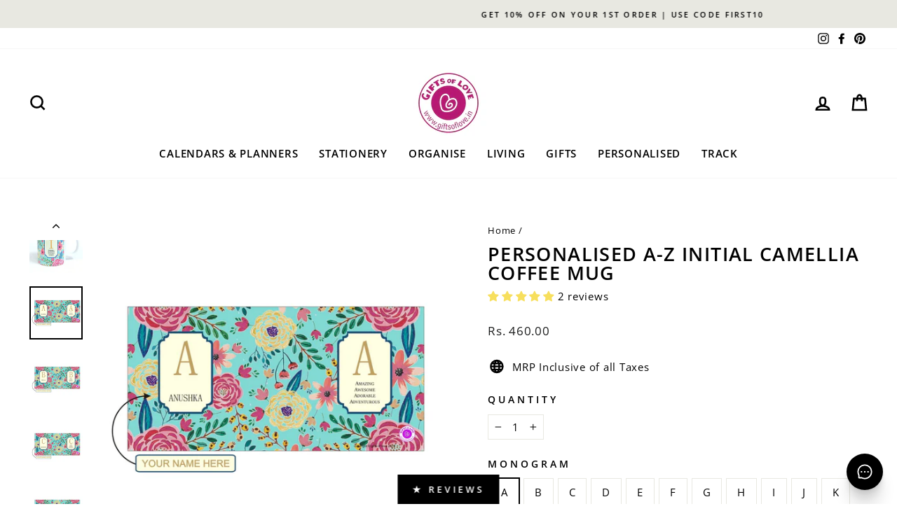

--- FILE ---
content_type: text/html; charset=utf-8
request_url: https://giftsoflove.in/products/personalised-a-z-coffee-mug-camellia
body_size: 42715
content:
<!doctype html>
<html class="no-js" lang="en" dir="ltr">
<head>
<!-- Infinite Options by ShopPad -->
<script>
  window.Shoppad = window.Shoppad || {},
  window.Shoppad.apps = window.Shoppad.apps || {},
  window.Shoppad.apps.infiniteoptions = window.Shoppad.apps.infiniteoptions || {},
  window.Shoppad.apps.infiniteoptions.submitPriceModCartAnyways = true;
</script>
<script src="//d1liekpayvooaz.cloudfront.net/apps/customizery/customizery.js?shop=golshopify.myshopify.com"></script>

  <meta charset="utf-8">
  <meta http-equiv="X-UA-Compatible" content="IE=edge,chrome=1">
  <meta name="viewport" content="width=device-width,initial-scale=1">
  <meta name="theme-color" content="#cc2393">
  <link rel="canonical" href="https://giftsoflove.in/products/personalised-a-z-coffee-mug-camellia">
  <link rel="preconnect" href="https://cdn.shopify.com">
  <link rel="preconnect" href="https://fonts.shopifycdn.com">
  <link rel="dns-prefetch" href="https://productreviews.shopifycdn.com">
  <link rel="dns-prefetch" href="https://ajax.googleapis.com">
  <link rel="dns-prefetch" href="https://maps.googleapis.com">
  <link rel="dns-prefetch" href="https://maps.gstatic.com">
  <meta name="google-site-verification" content="gjMPAp2YCjQM1720dlx1PDIc9HmrDbrYRDP2K5Kr4OU" /><link rel="shortcut icon" href="//giftsoflove.in/cdn/shop/files/Favicon_32_256x256_crop_center_6d0ca99b-d508-4b37-941b-fb758d2db608_32x32.png?v=1738683023" type="image/png" /><title>Personalised Initial, Alphabet Camellia Coffee Mug A-Z | Gifts of Love
</title>
<meta name="description" content="Personalise the Camellia Initial Coffee Mug with a name, making it a thoughtful gift to give with a personal touch. A personalised gift makes great for any occasion or event, be it your friend&#39;s birthday or a team event at work. The ceramic coffee mug is designed with a Monogram. We have the entire range from A to Z available. Along with the monogram, there are a set of awesome words starting with the same initial on one side and have a name printed on the other. The sprightly florals in vibrant colours, makes it look attractive and feels like spring time through the year. Sip your morning coffee or your evening tea and celebrate every day. Great for gifting. Size: 8 dia x 9.5 cm Designed and Printed in India"><meta property="og:site_name" content="Gifts of Love">
  <meta property="og:url" content="https://giftsoflove.in/products/personalised-a-z-coffee-mug-camellia">
  <meta property="og:title" content="Personalised A-Z Initial Camellia Coffee Mug">
  <meta property="og:type" content="product">
  <meta property="og:description" content="Personalise the Camellia Initial Coffee Mug with a name, making it a thoughtful gift to give with a personal touch. A personalised gift makes great for any occasion or event, be it your friend&#39;s birthday or a team event at work. The ceramic coffee mug is designed with a Monogram. We have the entire range from A to Z available. Along with the monogram, there are a set of awesome words starting with the same initial on one side and have a name printed on the other. The sprightly florals in vibrant colours, makes it look attractive and feels like spring time through the year. Sip your morning coffee or your evening tea and celebrate every day. Great for gifting. Size: 8 dia x 9.5 cm Designed and Printed in India"><meta property="og:image" content="http://giftsoflove.in/cdn/shop/files/Camellia_Personalised_Mug.jpg?v=1745141679">
    <meta property="og:image:secure_url" content="https://giftsoflove.in/cdn/shop/files/Camellia_Personalised_Mug.jpg?v=1745141679">
    <meta property="og:image:width" content="1079">
    <meta property="og:image:height" content="1079"><meta name="twitter:site" content="@">
  <meta name="twitter:card" content="summary_large_image">
  <meta name="twitter:title" content="Personalised A-Z Initial Camellia Coffee Mug">
  <meta name="twitter:description" content="Personalise the Camellia Initial Coffee Mug with a name, making it a thoughtful gift to give with a personal touch. A personalised gift makes great for any occasion or event, be it your friend&#39;s birthday or a team event at work. The ceramic coffee mug is designed with a Monogram. We have the entire range from A to Z available. Along with the monogram, there are a set of awesome words starting with the same initial on one side and have a name printed on the other. The sprightly florals in vibrant colours, makes it look attractive and feels like spring time through the year. Sip your morning coffee or your evening tea and celebrate every day. Great for gifting. Size: 8 dia x 9.5 cm Designed and Printed in India">
<style data-shopify>@font-face {
  font-family: "Open Sans";
  font-weight: 600;
  font-style: normal;
  font-display: swap;
  src: url("//giftsoflove.in/cdn/fonts/open_sans/opensans_n6.15aeff3c913c3fe570c19cdfeed14ce10d09fb08.woff2") format("woff2"),
       url("//giftsoflove.in/cdn/fonts/open_sans/opensans_n6.14bef14c75f8837a87f70ce22013cb146ee3e9f3.woff") format("woff");
}

  @font-face {
  font-family: "Open Sans";
  font-weight: 400;
  font-style: normal;
  font-display: swap;
  src: url("//giftsoflove.in/cdn/fonts/open_sans/opensans_n4.c32e4d4eca5273f6d4ee95ddf54b5bbb75fc9b61.woff2") format("woff2"),
       url("//giftsoflove.in/cdn/fonts/open_sans/opensans_n4.5f3406f8d94162b37bfa232b486ac93ee892406d.woff") format("woff");
}


  @font-face {
  font-family: "Open Sans";
  font-weight: 600;
  font-style: normal;
  font-display: swap;
  src: url("//giftsoflove.in/cdn/fonts/open_sans/opensans_n6.15aeff3c913c3fe570c19cdfeed14ce10d09fb08.woff2") format("woff2"),
       url("//giftsoflove.in/cdn/fonts/open_sans/opensans_n6.14bef14c75f8837a87f70ce22013cb146ee3e9f3.woff") format("woff");
}

  @font-face {
  font-family: "Open Sans";
  font-weight: 400;
  font-style: italic;
  font-display: swap;
  src: url("//giftsoflove.in/cdn/fonts/open_sans/opensans_i4.6f1d45f7a46916cc95c694aab32ecbf7509cbf33.woff2") format("woff2"),
       url("//giftsoflove.in/cdn/fonts/open_sans/opensans_i4.4efaa52d5a57aa9a57c1556cc2b7465d18839daa.woff") format("woff");
}

  @font-face {
  font-family: "Open Sans";
  font-weight: 600;
  font-style: italic;
  font-display: swap;
  src: url("//giftsoflove.in/cdn/fonts/open_sans/opensans_i6.828bbc1b99433eacd7d50c9f0c1bfe16f27b89a3.woff2") format("woff2"),
       url("//giftsoflove.in/cdn/fonts/open_sans/opensans_i6.a79e1402e2bbd56b8069014f43ff9c422c30d057.woff") format("woff");
}

</style><link href="//giftsoflove.in/cdn/shop/t/92/assets/theme.css?v=92176728121021085071768668942" rel="stylesheet" type="text/css" media="all" />
<style data-shopify>:root {
    --typeHeaderPrimary: "Open Sans";
    --typeHeaderFallback: sans-serif;
    --typeHeaderSize: 32px;
    --typeHeaderWeight: 600;
    --typeHeaderLineHeight: 1;
    --typeHeaderSpacing: 0.05em;

    --typeBasePrimary:"Open Sans";
    --typeBaseFallback:sans-serif;
    --typeBaseSize: 15px;
    --typeBaseWeight: 400;
    --typeBaseSpacing: 0.05em;
    --typeBaseLineHeight: 1.6;

    --typeCollectionTitle: 21px;

    --iconWeight: 6px;
    --iconLinecaps: miter;

    
      --buttonRadius: 3px;
    

    --colorGridOverlayOpacity: 0.0;
  }

  .placeholder-content {
    background-image: linear-gradient(100deg, #ffffff 40%, #f7f7f7 63%, #ffffff 79%);
  }</style><script>
    document.documentElement.className = document.documentElement.className.replace('no-js', 'js');

    window.theme = window.theme || {};
    theme.routes = {
      home: "/",
      cart: "/cart.js",
      cartPage: "/cart",
      cartAdd: "/cart/add.js",
      cartChange: "/cart/change.js"
    };
    theme.strings = {
      soldOut: "Sold Out",
      unavailable: "Unavailable",
      inStockLabel: "In stock, ready to ship",
      stockLabel: "Low stock - [count] items left",
      willNotShipUntil: "Ready to ship [date]",
      willBeInStockAfter: "Back in stock [date]",
      waitingForStock: "Inventory on the way",
      savePrice: "Save [saved_amount]",
      cartEmpty: "Your cart is currently empty.",
      cartTermsConfirmation: "You must agree with the terms and conditions of sales to check out",
      searchCollections: "Collections:",
      searchPages: "Pages:",
      searchArticles: "Articles:"
    };
    theme.settings = {
      dynamicVariantsEnable: true,
      cartType: "drawer",
      isCustomerTemplate: false,
      moneyFormat: "Rs. {{amount}}",
      saveType: "percent",
      productImageSize: "natural",
      productImageCover: false,
      predictiveSearch: true,
      predictiveSearchType: "product,article,page,collection",
      quickView: false,
      themeName: 'Impulse',
      themeVersion: "5.0.1"
    };
  </script>

  <script>window.performance && window.performance.mark && window.performance.mark('shopify.content_for_header.start');</script><meta name="google-site-verification" content="gjMPAp2YCjQM1720dlx1PDIc9HmrDbrYRDP2K5Kr4OU">
<meta id="shopify-digital-wallet" name="shopify-digital-wallet" content="/5552277/digital_wallets/dialog">
<link rel="alternate" type="application/json+oembed" href="https://giftsoflove.in/products/personalised-a-z-coffee-mug-camellia.oembed">
<script async="async" src="/checkouts/internal/preloads.js?locale=en-IN"></script>
<script id="shopify-features" type="application/json">{"accessToken":"0c5616e534e8a609c6741f78b60877f8","betas":["rich-media-storefront-analytics"],"domain":"giftsoflove.in","predictiveSearch":true,"shopId":5552277,"locale":"en"}</script>
<script>var Shopify = Shopify || {};
Shopify.shop = "golshopify.myshopify.com";
Shopify.locale = "en";
Shopify.currency = {"active":"INR","rate":"1.0"};
Shopify.country = "IN";
Shopify.theme = {"name":"Copy of Copy of Impulse 10-01-26","id":139270291554,"schema_name":"Impulse","schema_version":"5.0.1","theme_store_id":857,"role":"main"};
Shopify.theme.handle = "null";
Shopify.theme.style = {"id":null,"handle":null};
Shopify.cdnHost = "giftsoflove.in/cdn";
Shopify.routes = Shopify.routes || {};
Shopify.routes.root = "/";</script>
<script type="module">!function(o){(o.Shopify=o.Shopify||{}).modules=!0}(window);</script>
<script>!function(o){function n(){var o=[];function n(){o.push(Array.prototype.slice.apply(arguments))}return n.q=o,n}var t=o.Shopify=o.Shopify||{};t.loadFeatures=n(),t.autoloadFeatures=n()}(window);</script>
<script id="shop-js-analytics" type="application/json">{"pageType":"product"}</script>
<script defer="defer" async type="module" src="//giftsoflove.in/cdn/shopifycloud/shop-js/modules/v2/client.init-shop-cart-sync_BT-GjEfc.en.esm.js"></script>
<script defer="defer" async type="module" src="//giftsoflove.in/cdn/shopifycloud/shop-js/modules/v2/chunk.common_D58fp_Oc.esm.js"></script>
<script defer="defer" async type="module" src="//giftsoflove.in/cdn/shopifycloud/shop-js/modules/v2/chunk.modal_xMitdFEc.esm.js"></script>
<script type="module">
  await import("//giftsoflove.in/cdn/shopifycloud/shop-js/modules/v2/client.init-shop-cart-sync_BT-GjEfc.en.esm.js");
await import("//giftsoflove.in/cdn/shopifycloud/shop-js/modules/v2/chunk.common_D58fp_Oc.esm.js");
await import("//giftsoflove.in/cdn/shopifycloud/shop-js/modules/v2/chunk.modal_xMitdFEc.esm.js");

  window.Shopify.SignInWithShop?.initShopCartSync?.({"fedCMEnabled":true,"windoidEnabled":true});

</script>
<script>(function() {
  var isLoaded = false;
  function asyncLoad() {
    if (isLoaded) return;
    isLoaded = true;
    var urls = ["\/\/d1liekpayvooaz.cloudfront.net\/apps\/customizery\/customizery.js?shop=golshopify.myshopify.com","https:\/\/cdn.nfcube.com\/instafeed-08c3ad76f6e653446ae84d06b9a8534c.js?shop=golshopify.myshopify.com","https:\/\/d68ueg57a8p5r.cloudfront.net\/index.js?shop=golshopify.myshopify.com","https:\/\/d3n5r86uva8z36.cloudfront.net\/index.js?unique_id=d229a984-aeb8-444c-801c-d9f99ce432fc\u0026shop=golshopify.myshopify.com","https:\/\/tracker.wigzopush.com\/shopify.js?orgtoken=_JC54gGuSsCnUoI9UMuK1Q\u0026shop=golshopify.myshopify.com","https:\/\/sr-cdn.shiprocket.in\/sr-promise\/static\/uc.js?channel_id=4\u0026sr_company_id=482600\u0026shop=golshopify.myshopify.com","https:\/\/d1w9hiov3nbv3a.cloudfront.net\/index.js?unique_id=f3e68d53-43c1-4fdb-b019-f92ea26e43da\u0026shop=golshopify.myshopify.com"];
    for (var i = 0; i < urls.length; i++) {
      var s = document.createElement('script');
      s.type = 'text/javascript';
      s.async = true;
      s.src = urls[i];
      var x = document.getElementsByTagName('script')[0];
      x.parentNode.insertBefore(s, x);
    }
  };
  if(window.attachEvent) {
    window.attachEvent('onload', asyncLoad);
  } else {
    window.addEventListener('load', asyncLoad, false);
  }
})();</script>
<script id="__st">var __st={"a":5552277,"offset":19800,"reqid":"68b75e89-9292-4ba3-a3f9-23a145cfba87-1769134663","pageurl":"giftsoflove.in\/products\/personalised-a-z-coffee-mug-camellia","u":"1cb7a958ccf5","p":"product","rtyp":"product","rid":4426504110178};</script>
<script>window.ShopifyPaypalV4VisibilityTracking = true;</script>
<script id="captcha-bootstrap">!function(){'use strict';const t='contact',e='account',n='new_comment',o=[[t,t],['blogs',n],['comments',n],[t,'customer']],c=[[e,'customer_login'],[e,'guest_login'],[e,'recover_customer_password'],[e,'create_customer']],r=t=>t.map((([t,e])=>`form[action*='/${t}']:not([data-nocaptcha='true']) input[name='form_type'][value='${e}']`)).join(','),a=t=>()=>t?[...document.querySelectorAll(t)].map((t=>t.form)):[];function s(){const t=[...o],e=r(t);return a(e)}const i='password',u='form_key',d=['recaptcha-v3-token','g-recaptcha-response','h-captcha-response',i],f=()=>{try{return window.sessionStorage}catch{return}},m='__shopify_v',_=t=>t.elements[u];function p(t,e,n=!1){try{const o=window.sessionStorage,c=JSON.parse(o.getItem(e)),{data:r}=function(t){const{data:e,action:n}=t;return t[m]||n?{data:e,action:n}:{data:t,action:n}}(c);for(const[e,n]of Object.entries(r))t.elements[e]&&(t.elements[e].value=n);n&&o.removeItem(e)}catch(o){console.error('form repopulation failed',{error:o})}}const l='form_type',E='cptcha';function T(t){t.dataset[E]=!0}const w=window,h=w.document,L='Shopify',v='ce_forms',y='captcha';let A=!1;((t,e)=>{const n=(g='f06e6c50-85a8-45c8-87d0-21a2b65856fe',I='https://cdn.shopify.com/shopifycloud/storefront-forms-hcaptcha/ce_storefront_forms_captcha_hcaptcha.v1.5.2.iife.js',D={infoText:'Protected by hCaptcha',privacyText:'Privacy',termsText:'Terms'},(t,e,n)=>{const o=w[L][v],c=o.bindForm;if(c)return c(t,g,e,D).then(n);var r;o.q.push([[t,g,e,D],n]),r=I,A||(h.body.append(Object.assign(h.createElement('script'),{id:'captcha-provider',async:!0,src:r})),A=!0)});var g,I,D;w[L]=w[L]||{},w[L][v]=w[L][v]||{},w[L][v].q=[],w[L][y]=w[L][y]||{},w[L][y].protect=function(t,e){n(t,void 0,e),T(t)},Object.freeze(w[L][y]),function(t,e,n,w,h,L){const[v,y,A,g]=function(t,e,n){const i=e?o:[],u=t?c:[],d=[...i,...u],f=r(d),m=r(i),_=r(d.filter((([t,e])=>n.includes(e))));return[a(f),a(m),a(_),s()]}(w,h,L),I=t=>{const e=t.target;return e instanceof HTMLFormElement?e:e&&e.form},D=t=>v().includes(t);t.addEventListener('submit',(t=>{const e=I(t);if(!e)return;const n=D(e)&&!e.dataset.hcaptchaBound&&!e.dataset.recaptchaBound,o=_(e),c=g().includes(e)&&(!o||!o.value);(n||c)&&t.preventDefault(),c&&!n&&(function(t){try{if(!f())return;!function(t){const e=f();if(!e)return;const n=_(t);if(!n)return;const o=n.value;o&&e.removeItem(o)}(t);const e=Array.from(Array(32),(()=>Math.random().toString(36)[2])).join('');!function(t,e){_(t)||t.append(Object.assign(document.createElement('input'),{type:'hidden',name:u})),t.elements[u].value=e}(t,e),function(t,e){const n=f();if(!n)return;const o=[...t.querySelectorAll(`input[type='${i}']`)].map((({name:t})=>t)),c=[...d,...o],r={};for(const[a,s]of new FormData(t).entries())c.includes(a)||(r[a]=s);n.setItem(e,JSON.stringify({[m]:1,action:t.action,data:r}))}(t,e)}catch(e){console.error('failed to persist form',e)}}(e),e.submit())}));const S=(t,e)=>{t&&!t.dataset[E]&&(n(t,e.some((e=>e===t))),T(t))};for(const o of['focusin','change'])t.addEventListener(o,(t=>{const e=I(t);D(e)&&S(e,y())}));const B=e.get('form_key'),M=e.get(l),P=B&&M;t.addEventListener('DOMContentLoaded',(()=>{const t=y();if(P)for(const e of t)e.elements[l].value===M&&p(e,B);[...new Set([...A(),...v().filter((t=>'true'===t.dataset.shopifyCaptcha))])].forEach((e=>S(e,t)))}))}(h,new URLSearchParams(w.location.search),n,t,e,['guest_login'])})(!0,!0)}();</script>
<script integrity="sha256-4kQ18oKyAcykRKYeNunJcIwy7WH5gtpwJnB7kiuLZ1E=" data-source-attribution="shopify.loadfeatures" defer="defer" src="//giftsoflove.in/cdn/shopifycloud/storefront/assets/storefront/load_feature-a0a9edcb.js" crossorigin="anonymous"></script>
<script data-source-attribution="shopify.dynamic_checkout.dynamic.init">var Shopify=Shopify||{};Shopify.PaymentButton=Shopify.PaymentButton||{isStorefrontPortableWallets:!0,init:function(){window.Shopify.PaymentButton.init=function(){};var t=document.createElement("script");t.src="https://giftsoflove.in/cdn/shopifycloud/portable-wallets/latest/portable-wallets.en.js",t.type="module",document.head.appendChild(t)}};
</script>
<script data-source-attribution="shopify.dynamic_checkout.buyer_consent">
  function portableWalletsHideBuyerConsent(e){var t=document.getElementById("shopify-buyer-consent"),n=document.getElementById("shopify-subscription-policy-button");t&&n&&(t.classList.add("hidden"),t.setAttribute("aria-hidden","true"),n.removeEventListener("click",e))}function portableWalletsShowBuyerConsent(e){var t=document.getElementById("shopify-buyer-consent"),n=document.getElementById("shopify-subscription-policy-button");t&&n&&(t.classList.remove("hidden"),t.removeAttribute("aria-hidden"),n.addEventListener("click",e))}window.Shopify?.PaymentButton&&(window.Shopify.PaymentButton.hideBuyerConsent=portableWalletsHideBuyerConsent,window.Shopify.PaymentButton.showBuyerConsent=portableWalletsShowBuyerConsent);
</script>
<script data-source-attribution="shopify.dynamic_checkout.cart.bootstrap">document.addEventListener("DOMContentLoaded",(function(){function t(){return document.querySelector("shopify-accelerated-checkout-cart, shopify-accelerated-checkout")}if(t())Shopify.PaymentButton.init();else{new MutationObserver((function(e,n){t()&&(Shopify.PaymentButton.init(),n.disconnect())})).observe(document.body,{childList:!0,subtree:!0})}}));
</script>
<script id='scb4127' type='text/javascript' async='' src='https://giftsoflove.in/cdn/shopifycloud/privacy-banner/storefront-banner.js'></script>
<script>window.performance && window.performance.mark && window.performance.mark('shopify.content_for_header.end');</script>

  <script src="//giftsoflove.in/cdn/shop/t/92/assets/vendor-scripts-v10.js" defer="defer"></script><script src="//giftsoflove.in/cdn/shop/t/92/assets/theme.min.js?v=126415016388084158111768668897" defer="defer"></script><script>
    
    
    
    
    var gsf_conversion_data = {page_type : 'product', event : 'view_item', data : {product_data : [{variant_id : 31641101434978, product_id : 4426504110178, name : "Personalised A-Z Initial Camellia Coffee Mug", price : "460.00", currency : "INR", sku : "", brand : "Gifts of Love", variant : "A", category : "Personalised Mugs", quantity : "45" }], total_price : "460.00", shop_currency : "INR"}};
    
</script>
<!-- BEGIN app block: shopify://apps/judge-me-reviews/blocks/judgeme_core/61ccd3b1-a9f2-4160-9fe9-4fec8413e5d8 --><!-- Start of Judge.me Core -->






<link rel="dns-prefetch" href="https://cdnwidget.judge.me">
<link rel="dns-prefetch" href="https://cdn.judge.me">
<link rel="dns-prefetch" href="https://cdn1.judge.me">
<link rel="dns-prefetch" href="https://api.judge.me">

<script data-cfasync='false' class='jdgm-settings-script'>window.jdgmSettings={"pagination":5,"disable_web_reviews":true,"badge_no_review_text":"No reviews","badge_n_reviews_text":"{{ n }} review/reviews","badge_star_color":"#f7df5d","hide_badge_preview_if_no_reviews":true,"badge_hide_text":false,"enforce_center_preview_badge":false,"widget_title":"Customer Reviews","widget_open_form_text":"Write a review","widget_close_form_text":"Cancel review","widget_refresh_page_text":"Refresh page","widget_summary_text":"Based on {{ number_of_reviews }} review/reviews","widget_no_review_text":"Be the first to write a review","widget_name_field_text":"Display name","widget_verified_name_field_text":"Verified Name (public)","widget_name_placeholder_text":"Display name","widget_required_field_error_text":"This field is required.","widget_email_field_text":"Email address","widget_verified_email_field_text":"Verified Email (private, can not be edited)","widget_email_placeholder_text":"Your email address","widget_email_field_error_text":"Please enter a valid email address.","widget_rating_field_text":"Rating","widget_review_title_field_text":"Review Title","widget_review_title_placeholder_text":"Give your review a title","widget_review_body_field_text":"Review content","widget_review_body_placeholder_text":"Start writing here...","widget_pictures_field_text":"Picture/Video (optional)","widget_submit_review_text":"Submit Review","widget_submit_verified_review_text":"Submit Verified Review","widget_submit_success_msg_with_auto_publish":"Thank you! Please refresh the page in a few moments to see your review. You can remove or edit your review by logging into \u003ca href='https://judge.me/login' target='_blank' rel='nofollow noopener'\u003eJudge.me\u003c/a\u003e","widget_submit_success_msg_no_auto_publish":"Thank you! Your review will be published as soon as it is approved by the shop admin. You can remove or edit your review by logging into \u003ca href='https://judge.me/login' target='_blank' rel='nofollow noopener'\u003eJudge.me\u003c/a\u003e","widget_show_default_reviews_out_of_total_text":"Showing {{ n_reviews_shown }} out of {{ n_reviews }} reviews.","widget_show_all_link_text":"Show all","widget_show_less_link_text":"Show less","widget_author_said_text":"{{ reviewer_name }} said:","widget_days_text":"{{ n }} days ago","widget_weeks_text":"{{ n }} week/weeks ago","widget_months_text":"{{ n }} month/months ago","widget_years_text":"{{ n }} year/years ago","widget_yesterday_text":"Yesterday","widget_today_text":"Today","widget_replied_text":"\u003e\u003e {{ shop_name }} replied:","widget_read_more_text":"Read more","widget_reviewer_name_as_initial":"","widget_rating_filter_color":"","widget_rating_filter_see_all_text":"See all reviews","widget_sorting_most_recent_text":"Most Recent","widget_sorting_highest_rating_text":"Highest Rating","widget_sorting_lowest_rating_text":"Lowest Rating","widget_sorting_with_pictures_text":"Only Pictures","widget_sorting_most_helpful_text":"Most Helpful","widget_open_question_form_text":"Ask a question","widget_reviews_subtab_text":"Reviews","widget_questions_subtab_text":"Questions","widget_question_label_text":"Question","widget_answer_label_text":"Answer","widget_question_placeholder_text":"Write your question here","widget_submit_question_text":"Submit Question","widget_question_submit_success_text":"Thank you for your question! We will notify you once it gets answered.","widget_star_color":"#f7df5d","verified_badge_text":"Verified","verified_badge_bg_color":"","verified_badge_text_color":"","verified_badge_placement":"left-of-reviewer-name","widget_review_max_height":"","widget_hide_border":false,"widget_social_share":false,"widget_thumb":false,"widget_review_location_show":false,"widget_location_format":"","all_reviews_include_out_of_store_products":true,"all_reviews_out_of_store_text":"(out of store)","all_reviews_pagination":100,"all_reviews_product_name_prefix_text":"about","enable_review_pictures":false,"enable_question_anwser":false,"widget_theme":"","review_date_format":"dd/mm/yy","default_sort_method":"most-recent","widget_product_reviews_subtab_text":"Product Reviews","widget_shop_reviews_subtab_text":"Shop Reviews","widget_other_products_reviews_text":"Reviews for other products","widget_store_reviews_subtab_text":"Store reviews","widget_no_store_reviews_text":"This store hasn't received any reviews yet","widget_web_restriction_product_reviews_text":"This product hasn't received any reviews yet","widget_no_items_text":"No items found","widget_show_more_text":"Show more","widget_write_a_store_review_text":"Write a Store Review","widget_other_languages_heading":"Reviews in Other Languages","widget_translate_review_text":"Translate review to {{ language }}","widget_translating_review_text":"Translating...","widget_show_original_translation_text":"Show original ({{ language }})","widget_translate_review_failed_text":"Review couldn't be translated.","widget_translate_review_retry_text":"Retry","widget_translate_review_try_again_later_text":"Try again later","show_product_url_for_grouped_product":false,"widget_sorting_pictures_first_text":"Pictures First","show_pictures_on_all_rev_page_mobile":false,"show_pictures_on_all_rev_page_desktop":false,"floating_tab_hide_mobile_install_preference":false,"floating_tab_button_name":"★ Reviews","floating_tab_title":"Let customers speak for us","floating_tab_button_color":"","floating_tab_button_background_color":"","floating_tab_url":"","floating_tab_url_enabled":false,"floating_tab_tab_style":"text","all_reviews_text_badge_text":"Customers rate us {{ shop.metafields.judgeme.all_reviews_rating | round: 1 }}/5 based on {{ shop.metafields.judgeme.all_reviews_count }} reviews.","all_reviews_text_badge_text_branded_style":"{{ shop.metafields.judgeme.all_reviews_rating | round: 1 }} out of 5 stars based on {{ shop.metafields.judgeme.all_reviews_count }} reviews","is_all_reviews_text_badge_a_link":false,"show_stars_for_all_reviews_text_badge":false,"all_reviews_text_badge_url":"","all_reviews_text_style":"text","all_reviews_text_color_style":"judgeme_brand_color","all_reviews_text_color":"#108474","all_reviews_text_show_jm_brand":true,"featured_carousel_show_header":true,"featured_carousel_title":"Let customers speak for us","testimonials_carousel_title":"Customers are saying","videos_carousel_title":"Real customer stories","cards_carousel_title":"Customers are saying","featured_carousel_count_text":"from {{ n }} reviews","featured_carousel_add_link_to_all_reviews_page":false,"featured_carousel_url":"","featured_carousel_show_images":true,"featured_carousel_autoslide_interval":5,"featured_carousel_arrows_on_the_sides":false,"featured_carousel_height":250,"featured_carousel_width":80,"featured_carousel_image_size":0,"featured_carousel_image_height":250,"featured_carousel_arrow_color":"#eeeeee","verified_count_badge_style":"vintage","verified_count_badge_orientation":"horizontal","verified_count_badge_color_style":"judgeme_brand_color","verified_count_badge_color":"#108474","is_verified_count_badge_a_link":false,"verified_count_badge_url":"","verified_count_badge_show_jm_brand":true,"widget_rating_preset_default":5,"widget_first_sub_tab":"product-reviews","widget_show_histogram":true,"widget_histogram_use_custom_color":false,"widget_pagination_use_custom_color":false,"widget_star_use_custom_color":false,"widget_verified_badge_use_custom_color":false,"widget_write_review_use_custom_color":false,"picture_reminder_submit_button":"Upload Pictures","enable_review_videos":false,"mute_video_by_default":false,"widget_sorting_videos_first_text":"Videos First","widget_review_pending_text":"Pending","featured_carousel_items_for_large_screen":3,"social_share_options_order":"Facebook,Twitter","remove_microdata_snippet":true,"disable_json_ld":false,"enable_json_ld_products":false,"preview_badge_show_question_text":false,"preview_badge_no_question_text":"No questions","preview_badge_n_question_text":"{{ number_of_questions }} question/questions","qa_badge_show_icon":false,"qa_badge_position":"same-row","remove_judgeme_branding":false,"widget_add_search_bar":false,"widget_search_bar_placeholder":"Search","widget_sorting_verified_only_text":"Verified only","featured_carousel_theme":"default","featured_carousel_show_rating":true,"featured_carousel_show_title":true,"featured_carousel_show_body":true,"featured_carousel_show_date":false,"featured_carousel_show_reviewer":true,"featured_carousel_show_product":false,"featured_carousel_header_background_color":"#108474","featured_carousel_header_text_color":"#ffffff","featured_carousel_name_product_separator":"reviewed","featured_carousel_full_star_background":"#108474","featured_carousel_empty_star_background":"#dadada","featured_carousel_vertical_theme_background":"#f9fafb","featured_carousel_verified_badge_enable":false,"featured_carousel_verified_badge_color":"#108474","featured_carousel_border_style":"round","featured_carousel_review_line_length_limit":3,"featured_carousel_more_reviews_button_text":"Read more reviews","featured_carousel_view_product_button_text":"View product","all_reviews_page_load_reviews_on":"scroll","all_reviews_page_load_more_text":"Load More Reviews","disable_fb_tab_reviews":false,"enable_ajax_cdn_cache":false,"widget_public_name_text":"displayed publicly like","default_reviewer_name":"John Smith","default_reviewer_name_has_non_latin":true,"widget_reviewer_anonymous":"Anonymous","medals_widget_title":"Judge.me Review Medals","medals_widget_background_color":"#f9fafb","medals_widget_position":"footer_all_pages","medals_widget_border_color":"#f9fafb","medals_widget_verified_text_position":"left","medals_widget_use_monochromatic_version":false,"medals_widget_elements_color":"#108474","show_reviewer_avatar":true,"widget_invalid_yt_video_url_error_text":"Not a YouTube video URL","widget_max_length_field_error_text":"Please enter no more than {0} characters.","widget_show_country_flag":false,"widget_show_collected_via_shop_app":true,"widget_verified_by_shop_badge_style":"light","widget_verified_by_shop_text":"Verified by Shop","widget_show_photo_gallery":false,"widget_load_with_code_splitting":true,"widget_ugc_install_preference":false,"widget_ugc_title":"Made by us, Shared by you","widget_ugc_subtitle":"Tag us to see your picture featured in our page","widget_ugc_arrows_color":"#ffffff","widget_ugc_primary_button_text":"Buy Now","widget_ugc_primary_button_background_color":"#108474","widget_ugc_primary_button_text_color":"#ffffff","widget_ugc_primary_button_border_width":"0","widget_ugc_primary_button_border_style":"none","widget_ugc_primary_button_border_color":"#108474","widget_ugc_primary_button_border_radius":"25","widget_ugc_secondary_button_text":"Load More","widget_ugc_secondary_button_background_color":"#ffffff","widget_ugc_secondary_button_text_color":"#108474","widget_ugc_secondary_button_border_width":"2","widget_ugc_secondary_button_border_style":"solid","widget_ugc_secondary_button_border_color":"#108474","widget_ugc_secondary_button_border_radius":"25","widget_ugc_reviews_button_text":"View Reviews","widget_ugc_reviews_button_background_color":"#ffffff","widget_ugc_reviews_button_text_color":"#108474","widget_ugc_reviews_button_border_width":"2","widget_ugc_reviews_button_border_style":"solid","widget_ugc_reviews_button_border_color":"#108474","widget_ugc_reviews_button_border_radius":"25","widget_ugc_reviews_button_link_to":"judgeme-reviews-page","widget_ugc_show_post_date":true,"widget_ugc_max_width":"800","widget_rating_metafield_value_type":true,"widget_primary_color":"#108474","widget_enable_secondary_color":false,"widget_secondary_color":"#edf5f5","widget_summary_average_rating_text":"{{ average_rating }} out of 5","widget_media_grid_title":"Customer photos \u0026 videos","widget_media_grid_see_more_text":"See more","widget_round_style":false,"widget_show_product_medals":true,"widget_verified_by_judgeme_text":"Verified by Judge.me","widget_show_store_medals":true,"widget_verified_by_judgeme_text_in_store_medals":"Verified by Judge.me","widget_media_field_exceed_quantity_message":"Sorry, we can only accept {{ max_media }} for one review.","widget_media_field_exceed_limit_message":"{{ file_name }} is too large, please select a {{ media_type }} less than {{ size_limit }}MB.","widget_review_submitted_text":"Review Submitted!","widget_question_submitted_text":"Question Submitted!","widget_close_form_text_question":"Cancel","widget_write_your_answer_here_text":"Write your answer here","widget_enabled_branded_link":true,"widget_show_collected_by_judgeme":false,"widget_reviewer_name_color":"","widget_write_review_text_color":"","widget_write_review_bg_color":"","widget_collected_by_judgeme_text":"collected by Judge.me","widget_pagination_type":"standard","widget_load_more_text":"Load More","widget_load_more_color":"#108474","widget_full_review_text":"Full Review","widget_read_more_reviews_text":"Read More Reviews","widget_read_questions_text":"Read Questions","widget_questions_and_answers_text":"Questions \u0026 Answers","widget_verified_by_text":"Verified by","widget_verified_text":"Verified","widget_number_of_reviews_text":"{{ number_of_reviews }} reviews","widget_back_button_text":"Back","widget_next_button_text":"Next","widget_custom_forms_filter_button":"Filters","custom_forms_style":"horizontal","widget_show_review_information":false,"how_reviews_are_collected":"How reviews are collected?","widget_show_review_keywords":false,"widget_gdpr_statement":"How we use your data: We'll only contact you about the review you left, and only if necessary. By submitting your review, you agree to Judge.me's \u003ca href='https://judge.me/terms' target='_blank' rel='nofollow noopener'\u003eterms\u003c/a\u003e, \u003ca href='https://judge.me/privacy' target='_blank' rel='nofollow noopener'\u003eprivacy\u003c/a\u003e and \u003ca href='https://judge.me/content-policy' target='_blank' rel='nofollow noopener'\u003econtent\u003c/a\u003e policies.","widget_multilingual_sorting_enabled":false,"widget_translate_review_content_enabled":false,"widget_translate_review_content_method":"manual","popup_widget_review_selection":"automatically_with_pictures","popup_widget_round_border_style":true,"popup_widget_show_title":true,"popup_widget_show_body":true,"popup_widget_show_reviewer":false,"popup_widget_show_product":true,"popup_widget_show_pictures":true,"popup_widget_use_review_picture":true,"popup_widget_show_on_home_page":true,"popup_widget_show_on_product_page":true,"popup_widget_show_on_collection_page":true,"popup_widget_show_on_cart_page":true,"popup_widget_position":"bottom_left","popup_widget_first_review_delay":5,"popup_widget_duration":5,"popup_widget_interval":5,"popup_widget_review_count":5,"popup_widget_hide_on_mobile":true,"review_snippet_widget_round_border_style":true,"review_snippet_widget_card_color":"#FFFFFF","review_snippet_widget_slider_arrows_background_color":"#FFFFFF","review_snippet_widget_slider_arrows_color":"#000000","review_snippet_widget_star_color":"#108474","show_product_variant":false,"all_reviews_product_variant_label_text":"Variant: ","widget_show_verified_branding":false,"widget_ai_summary_title":"Customers say","widget_ai_summary_disclaimer":"AI-powered review summary based on recent customer reviews","widget_show_ai_summary":false,"widget_show_ai_summary_bg":false,"widget_show_review_title_input":true,"redirect_reviewers_invited_via_email":"review_widget","request_store_review_after_product_review":true,"request_review_other_products_in_order":true,"review_form_color_scheme":"default","review_form_corner_style":"square","review_form_star_color":{},"review_form_text_color":"#333333","review_form_background_color":"#ffffff","review_form_field_background_color":"#fafafa","review_form_button_color":{},"review_form_button_text_color":"#ffffff","review_form_modal_overlay_color":"#000000","review_content_screen_title_text":"How would you rate this product?","review_content_introduction_text":"We would love it if you would share a bit about your experience.","store_review_form_title_text":"How would you rate this store?","store_review_form_introduction_text":"We would love it if you would share a bit about your experience.","show_review_guidance_text":true,"one_star_review_guidance_text":"Poor","five_star_review_guidance_text":"Great","customer_information_screen_title_text":"About you","customer_information_introduction_text":"Please tell us more about you.","custom_questions_screen_title_text":"Your experience in more detail","custom_questions_introduction_text":"Here are a few questions to help us understand more about your experience.","review_submitted_screen_title_text":"Thanks for your review!","review_submitted_screen_thank_you_text":"We are processing it and it will appear on the store soon.","review_submitted_screen_email_verification_text":"Please confirm your email by clicking the link we just sent you. This helps us keep reviews authentic.","review_submitted_request_store_review_text":"Would you like to share your experience of shopping with us?","review_submitted_review_other_products_text":"Would you like to review these products?","store_review_screen_title_text":"Would you like to share your experience of shopping with us?","store_review_introduction_text":"We value your feedback and use it to improve. Please share any thoughts or suggestions you have.","reviewer_media_screen_title_picture_text":"Share a picture","reviewer_media_introduction_picture_text":"Upload a photo to support your review.","reviewer_media_screen_title_video_text":"Share a video","reviewer_media_introduction_video_text":"Upload a video to support your review.","reviewer_media_screen_title_picture_or_video_text":"Share a picture or video","reviewer_media_introduction_picture_or_video_text":"Upload a photo or video to support your review.","reviewer_media_youtube_url_text":"Paste your Youtube URL here","advanced_settings_next_step_button_text":"Next","advanced_settings_close_review_button_text":"Close","modal_write_review_flow":false,"write_review_flow_required_text":"Required","write_review_flow_privacy_message_text":"We respect your privacy.","write_review_flow_anonymous_text":"Post review as anonymous","write_review_flow_visibility_text":"This won't be visible to other customers.","write_review_flow_multiple_selection_help_text":"Select as many as you like","write_review_flow_single_selection_help_text":"Select one option","write_review_flow_required_field_error_text":"This field is required","write_review_flow_invalid_email_error_text":"Please enter a valid email address","write_review_flow_max_length_error_text":"Max. {{ max_length }} characters.","write_review_flow_media_upload_text":"\u003cb\u003eClick to upload\u003c/b\u003e or drag and drop","write_review_flow_gdpr_statement":"We'll only contact you about your review if necessary. By submitting your review, you agree to our \u003ca href='https://judge.me/terms' target='_blank' rel='nofollow noopener'\u003eterms and conditions\u003c/a\u003e and \u003ca href='https://judge.me/privacy' target='_blank' rel='nofollow noopener'\u003eprivacy policy\u003c/a\u003e.","rating_only_reviews_enabled":false,"show_negative_reviews_help_screen":false,"new_review_flow_help_screen_rating_threshold":3,"negative_review_resolution_screen_title_text":"Tell us more","negative_review_resolution_text":"Your experience matters to us. If there were issues with your purchase, we're here to help. Feel free to reach out to us, we'd love the opportunity to make things right.","negative_review_resolution_button_text":"Contact us","negative_review_resolution_proceed_with_review_text":"Leave a review","negative_review_resolution_subject":"Issue with purchase from {{ shop_name }}.{{ order_name }}","preview_badge_collection_page_install_status":false,"widget_review_custom_css":"","preview_badge_custom_css":"","preview_badge_stars_count":"5-stars","featured_carousel_custom_css":"","floating_tab_custom_css":"","all_reviews_widget_custom_css":"","medals_widget_custom_css":"","verified_badge_custom_css":"","all_reviews_text_custom_css":"","transparency_badges_collected_via_store_invite":false,"transparency_badges_from_another_provider":false,"transparency_badges_collected_from_store_visitor":false,"transparency_badges_collected_by_verified_review_provider":false,"transparency_badges_earned_reward":false,"transparency_badges_collected_via_store_invite_text":"Review collected via store invitation","transparency_badges_from_another_provider_text":"Review collected from another provider","transparency_badges_collected_from_store_visitor_text":"Review collected from a store visitor","transparency_badges_written_in_google_text":"Review written in Google","transparency_badges_written_in_etsy_text":"Review written in Etsy","transparency_badges_written_in_shop_app_text":"Review written in Shop App","transparency_badges_earned_reward_text":"Review earned a reward for future purchase","product_review_widget_per_page":10,"widget_store_review_label_text":"Review about the store","checkout_comment_extension_title_on_product_page":"Customer Comments","checkout_comment_extension_num_latest_comment_show":5,"checkout_comment_extension_format":"name_and_timestamp","checkout_comment_customer_name":"last_initial","checkout_comment_comment_notification":true,"preview_badge_collection_page_install_preference":true,"preview_badge_home_page_install_preference":false,"preview_badge_product_page_install_preference":true,"review_widget_install_preference":"","review_carousel_install_preference":false,"floating_reviews_tab_install_preference":"none","verified_reviews_count_badge_install_preference":false,"all_reviews_text_install_preference":false,"review_widget_best_location":true,"judgeme_medals_install_preference":false,"review_widget_revamp_enabled":false,"review_widget_qna_enabled":false,"review_widget_header_theme":"minimal","review_widget_widget_title_enabled":true,"review_widget_header_text_size":"medium","review_widget_header_text_weight":"regular","review_widget_average_rating_style":"compact","review_widget_bar_chart_enabled":true,"review_widget_bar_chart_type":"numbers","review_widget_bar_chart_style":"standard","review_widget_expanded_media_gallery_enabled":false,"review_widget_reviews_section_theme":"standard","review_widget_image_style":"thumbnails","review_widget_review_image_ratio":"square","review_widget_stars_size":"medium","review_widget_verified_badge":"standard_text","review_widget_review_title_text_size":"medium","review_widget_review_text_size":"medium","review_widget_review_text_length":"medium","review_widget_number_of_columns_desktop":3,"review_widget_carousel_transition_speed":5,"review_widget_custom_questions_answers_display":"always","review_widget_button_text_color":"#FFFFFF","review_widget_text_color":"#000000","review_widget_lighter_text_color":"#7B7B7B","review_widget_corner_styling":"soft","review_widget_review_word_singular":"review","review_widget_review_word_plural":"reviews","review_widget_voting_label":"Helpful?","review_widget_shop_reply_label":"Reply from {{ shop_name }}:","review_widget_filters_title":"Filters","qna_widget_question_word_singular":"Question","qna_widget_question_word_plural":"Questions","qna_widget_answer_reply_label":"Answer from {{ answerer_name }}:","qna_content_screen_title_text":"Ask a question about this product","qna_widget_question_required_field_error_text":"Please enter your question.","qna_widget_flow_gdpr_statement":"We'll only contact you about your question if necessary. By submitting your question, you agree to our \u003ca href='https://judge.me/terms' target='_blank' rel='nofollow noopener'\u003eterms and conditions\u003c/a\u003e and \u003ca href='https://judge.me/privacy' target='_blank' rel='nofollow noopener'\u003eprivacy policy\u003c/a\u003e.","qna_widget_question_submitted_text":"Thanks for your question!","qna_widget_close_form_text_question":"Close","qna_widget_question_submit_success_text":"We’ll notify you by email when your question is answered.","all_reviews_widget_v2025_enabled":false,"all_reviews_widget_v2025_header_theme":"default","all_reviews_widget_v2025_widget_title_enabled":true,"all_reviews_widget_v2025_header_text_size":"medium","all_reviews_widget_v2025_header_text_weight":"regular","all_reviews_widget_v2025_average_rating_style":"compact","all_reviews_widget_v2025_bar_chart_enabled":true,"all_reviews_widget_v2025_bar_chart_type":"numbers","all_reviews_widget_v2025_bar_chart_style":"standard","all_reviews_widget_v2025_expanded_media_gallery_enabled":false,"all_reviews_widget_v2025_show_store_medals":true,"all_reviews_widget_v2025_show_photo_gallery":true,"all_reviews_widget_v2025_show_review_keywords":false,"all_reviews_widget_v2025_show_ai_summary":false,"all_reviews_widget_v2025_show_ai_summary_bg":false,"all_reviews_widget_v2025_add_search_bar":false,"all_reviews_widget_v2025_default_sort_method":"most-recent","all_reviews_widget_v2025_reviews_per_page":10,"all_reviews_widget_v2025_reviews_section_theme":"default","all_reviews_widget_v2025_image_style":"thumbnails","all_reviews_widget_v2025_review_image_ratio":"square","all_reviews_widget_v2025_stars_size":"medium","all_reviews_widget_v2025_verified_badge":"bold_badge","all_reviews_widget_v2025_review_title_text_size":"medium","all_reviews_widget_v2025_review_text_size":"medium","all_reviews_widget_v2025_review_text_length":"medium","all_reviews_widget_v2025_number_of_columns_desktop":3,"all_reviews_widget_v2025_carousel_transition_speed":5,"all_reviews_widget_v2025_custom_questions_answers_display":"always","all_reviews_widget_v2025_show_product_variant":false,"all_reviews_widget_v2025_show_reviewer_avatar":true,"all_reviews_widget_v2025_reviewer_name_as_initial":"","all_reviews_widget_v2025_review_location_show":false,"all_reviews_widget_v2025_location_format":"","all_reviews_widget_v2025_show_country_flag":false,"all_reviews_widget_v2025_verified_by_shop_badge_style":"light","all_reviews_widget_v2025_social_share":false,"all_reviews_widget_v2025_social_share_options_order":"Facebook,Twitter,LinkedIn,Pinterest","all_reviews_widget_v2025_pagination_type":"standard","all_reviews_widget_v2025_button_text_color":"#FFFFFF","all_reviews_widget_v2025_text_color":"#000000","all_reviews_widget_v2025_lighter_text_color":"#7B7B7B","all_reviews_widget_v2025_corner_styling":"soft","all_reviews_widget_v2025_title":"Customer reviews","all_reviews_widget_v2025_ai_summary_title":"Customers say about this store","all_reviews_widget_v2025_no_review_text":"Be the first to write a review","platform":"shopify","branding_url":"https://app.judge.me/reviews/stores/giftsoflove.in","branding_text":"Powered by Judge.me","locale":"en","reply_name":"Gifts of Love","widget_version":"3.0","footer":true,"autopublish":false,"review_dates":true,"enable_custom_form":false,"shop_use_review_site":true,"shop_locale":"en","enable_multi_locales_translations":false,"show_review_title_input":true,"review_verification_email_status":"always","can_be_branded":false,"reply_name_text":"Gifts of Love"};</script> <style class='jdgm-settings-style'>.jdgm-xx{left:0}:root{--jdgm-primary-color: #108474;--jdgm-secondary-color: rgba(16,132,116,0.1);--jdgm-star-color: #f7df5d;--jdgm-write-review-text-color: white;--jdgm-write-review-bg-color: #108474;--jdgm-paginate-color: #108474;--jdgm-border-radius: 0;--jdgm-reviewer-name-color: #108474}.jdgm-histogram__bar-content{background-color:#108474}.jdgm-rev[data-verified-buyer=true] .jdgm-rev__icon.jdgm-rev__icon:after,.jdgm-rev__buyer-badge.jdgm-rev__buyer-badge{color:white;background-color:#108474}.jdgm-review-widget--small .jdgm-gallery.jdgm-gallery .jdgm-gallery__thumbnail-link:nth-child(8) .jdgm-gallery__thumbnail-wrapper.jdgm-gallery__thumbnail-wrapper:before{content:"See more"}@media only screen and (min-width: 768px){.jdgm-gallery.jdgm-gallery .jdgm-gallery__thumbnail-link:nth-child(8) .jdgm-gallery__thumbnail-wrapper.jdgm-gallery__thumbnail-wrapper:before{content:"See more"}}.jdgm-preview-badge .jdgm-star.jdgm-star{color:#f7df5d}.jdgm-widget .jdgm-write-rev-link{display:none}.jdgm-widget .jdgm-rev-widg[data-number-of-reviews='0']{display:none}.jdgm-prev-badge[data-average-rating='0.00']{display:none !important}.jdgm-author-all-initials{display:none !important}.jdgm-author-last-initial{display:none !important}.jdgm-rev-widg__title{visibility:hidden}.jdgm-rev-widg__summary-text{visibility:hidden}.jdgm-prev-badge__text{visibility:hidden}.jdgm-rev__prod-link-prefix:before{content:'about'}.jdgm-rev__variant-label:before{content:'Variant: '}.jdgm-rev__out-of-store-text:before{content:'(out of store)'}@media only screen and (min-width: 768px){.jdgm-rev__pics .jdgm-rev_all-rev-page-picture-separator,.jdgm-rev__pics .jdgm-rev__product-picture{display:none}}@media only screen and (max-width: 768px){.jdgm-rev__pics .jdgm-rev_all-rev-page-picture-separator,.jdgm-rev__pics .jdgm-rev__product-picture{display:none}}.jdgm-preview-badge[data-template="index"]{display:none !important}.jdgm-verified-count-badget[data-from-snippet="true"]{display:none !important}.jdgm-carousel-wrapper[data-from-snippet="true"]{display:none !important}.jdgm-all-reviews-text[data-from-snippet="true"]{display:none !important}.jdgm-medals-section[data-from-snippet="true"]{display:none !important}.jdgm-ugc-media-wrapper[data-from-snippet="true"]{display:none !important}.jdgm-rev__transparency-badge[data-badge-type="review_collected_via_store_invitation"]{display:none !important}.jdgm-rev__transparency-badge[data-badge-type="review_collected_from_another_provider"]{display:none !important}.jdgm-rev__transparency-badge[data-badge-type="review_collected_from_store_visitor"]{display:none !important}.jdgm-rev__transparency-badge[data-badge-type="review_written_in_etsy"]{display:none !important}.jdgm-rev__transparency-badge[data-badge-type="review_written_in_google_business"]{display:none !important}.jdgm-rev__transparency-badge[data-badge-type="review_written_in_shop_app"]{display:none !important}.jdgm-rev__transparency-badge[data-badge-type="review_earned_for_future_purchase"]{display:none !important}.jdgm-review-snippet-widget .jdgm-rev-snippet-widget__cards-container .jdgm-rev-snippet-card{border-radius:8px;background:#fff}.jdgm-review-snippet-widget .jdgm-rev-snippet-widget__cards-container .jdgm-rev-snippet-card__rev-rating .jdgm-star{color:#108474}.jdgm-review-snippet-widget .jdgm-rev-snippet-widget__prev-btn,.jdgm-review-snippet-widget .jdgm-rev-snippet-widget__next-btn{border-radius:50%;background:#fff}.jdgm-review-snippet-widget .jdgm-rev-snippet-widget__prev-btn>svg,.jdgm-review-snippet-widget .jdgm-rev-snippet-widget__next-btn>svg{fill:#000}.jdgm-full-rev-modal.rev-snippet-widget .jm-mfp-container .jm-mfp-content,.jdgm-full-rev-modal.rev-snippet-widget .jm-mfp-container .jdgm-full-rev__icon,.jdgm-full-rev-modal.rev-snippet-widget .jm-mfp-container .jdgm-full-rev__pic-img,.jdgm-full-rev-modal.rev-snippet-widget .jm-mfp-container .jdgm-full-rev__reply{border-radius:8px}.jdgm-full-rev-modal.rev-snippet-widget .jm-mfp-container .jdgm-full-rev[data-verified-buyer="true"] .jdgm-full-rev__icon::after{border-radius:8px}.jdgm-full-rev-modal.rev-snippet-widget .jm-mfp-container .jdgm-full-rev .jdgm-rev__buyer-badge{border-radius:calc( 8px / 2 )}.jdgm-full-rev-modal.rev-snippet-widget .jm-mfp-container .jdgm-full-rev .jdgm-full-rev__replier::before{content:'Gifts of Love'}.jdgm-full-rev-modal.rev-snippet-widget .jm-mfp-container .jdgm-full-rev .jdgm-full-rev__product-button{border-radius:calc( 8px * 6 )}
</style> <style class='jdgm-settings-style'></style>

  
  
  
  <style class='jdgm-miracle-styles'>
  @-webkit-keyframes jdgm-spin{0%{-webkit-transform:rotate(0deg);-ms-transform:rotate(0deg);transform:rotate(0deg)}100%{-webkit-transform:rotate(359deg);-ms-transform:rotate(359deg);transform:rotate(359deg)}}@keyframes jdgm-spin{0%{-webkit-transform:rotate(0deg);-ms-transform:rotate(0deg);transform:rotate(0deg)}100%{-webkit-transform:rotate(359deg);-ms-transform:rotate(359deg);transform:rotate(359deg)}}@font-face{font-family:'JudgemeStar';src:url("[data-uri]") format("woff");font-weight:normal;font-style:normal}.jdgm-star{font-family:'JudgemeStar';display:inline !important;text-decoration:none !important;padding:0 4px 0 0 !important;margin:0 !important;font-weight:bold;opacity:1;-webkit-font-smoothing:antialiased;-moz-osx-font-smoothing:grayscale}.jdgm-star:hover{opacity:1}.jdgm-star:last-of-type{padding:0 !important}.jdgm-star.jdgm--on:before{content:"\e000"}.jdgm-star.jdgm--off:before{content:"\e001"}.jdgm-star.jdgm--half:before{content:"\e002"}.jdgm-widget *{margin:0;line-height:1.4;-webkit-box-sizing:border-box;-moz-box-sizing:border-box;box-sizing:border-box;-webkit-overflow-scrolling:touch}.jdgm-hidden{display:none !important;visibility:hidden !important}.jdgm-temp-hidden{display:none}.jdgm-spinner{width:40px;height:40px;margin:auto;border-radius:50%;border-top:2px solid #eee;border-right:2px solid #eee;border-bottom:2px solid #eee;border-left:2px solid #ccc;-webkit-animation:jdgm-spin 0.8s infinite linear;animation:jdgm-spin 0.8s infinite linear}.jdgm-prev-badge{display:block !important}

</style>


  
  
   


<script data-cfasync='false' class='jdgm-script'>
!function(e){window.jdgm=window.jdgm||{},jdgm.CDN_HOST="https://cdnwidget.judge.me/",jdgm.CDN_HOST_ALT="https://cdn2.judge.me/cdn/widget_frontend/",jdgm.API_HOST="https://api.judge.me/",jdgm.CDN_BASE_URL="https://cdn.shopify.com/extensions/019be6a6-320f-7c73-92c7-4f8bef39e89f/judgeme-extensions-312/assets/",
jdgm.docReady=function(d){(e.attachEvent?"complete"===e.readyState:"loading"!==e.readyState)?
setTimeout(d,0):e.addEventListener("DOMContentLoaded",d)},jdgm.loadCSS=function(d,t,o,a){
!o&&jdgm.loadCSS.requestedUrls.indexOf(d)>=0||(jdgm.loadCSS.requestedUrls.push(d),
(a=e.createElement("link")).rel="stylesheet",a.class="jdgm-stylesheet",a.media="nope!",
a.href=d,a.onload=function(){this.media="all",t&&setTimeout(t)},e.body.appendChild(a))},
jdgm.loadCSS.requestedUrls=[],jdgm.loadJS=function(e,d){var t=new XMLHttpRequest;
t.onreadystatechange=function(){4===t.readyState&&(Function(t.response)(),d&&d(t.response))},
t.open("GET",e),t.onerror=function(){if(e.indexOf(jdgm.CDN_HOST)===0&&jdgm.CDN_HOST_ALT!==jdgm.CDN_HOST){var f=e.replace(jdgm.CDN_HOST,jdgm.CDN_HOST_ALT);jdgm.loadJS(f,d)}},t.send()},jdgm.docReady((function(){(window.jdgmLoadCSS||e.querySelectorAll(
".jdgm-widget, .jdgm-all-reviews-page").length>0)&&(jdgmSettings.widget_load_with_code_splitting?
parseFloat(jdgmSettings.widget_version)>=3?jdgm.loadCSS(jdgm.CDN_HOST+"widget_v3/base.css"):
jdgm.loadCSS(jdgm.CDN_HOST+"widget/base.css"):jdgm.loadCSS(jdgm.CDN_HOST+"shopify_v2.css"),
jdgm.loadJS(jdgm.CDN_HOST+"loa"+"der.js"))}))}(document);
</script>
<noscript><link rel="stylesheet" type="text/css" media="all" href="https://cdnwidget.judge.me/shopify_v2.css"></noscript>

<!-- BEGIN app snippet: theme_fix_tags --><script>
  (function() {
    var jdgmThemeFixes = null;
    if (!jdgmThemeFixes) return;
    var thisThemeFix = jdgmThemeFixes[Shopify.theme.id];
    if (!thisThemeFix) return;

    if (thisThemeFix.html) {
      document.addEventListener("DOMContentLoaded", function() {
        var htmlDiv = document.createElement('div');
        htmlDiv.classList.add('jdgm-theme-fix-html');
        htmlDiv.innerHTML = thisThemeFix.html;
        document.body.append(htmlDiv);
      });
    };

    if (thisThemeFix.css) {
      var styleTag = document.createElement('style');
      styleTag.classList.add('jdgm-theme-fix-style');
      styleTag.innerHTML = thisThemeFix.css;
      document.head.append(styleTag);
    };

    if (thisThemeFix.js) {
      var scriptTag = document.createElement('script');
      scriptTag.classList.add('jdgm-theme-fix-script');
      scriptTag.innerHTML = thisThemeFix.js;
      document.head.append(scriptTag);
    };
  })();
</script>
<!-- END app snippet -->
<!-- End of Judge.me Core -->



<!-- END app block --><script src="https://cdn.shopify.com/extensions/019be6a6-320f-7c73-92c7-4f8bef39e89f/judgeme-extensions-312/assets/loader.js" type="text/javascript" defer="defer"></script>
<link href="https://monorail-edge.shopifysvc.com" rel="dns-prefetch">
<script>(function(){if ("sendBeacon" in navigator && "performance" in window) {try {var session_token_from_headers = performance.getEntriesByType('navigation')[0].serverTiming.find(x => x.name == '_s').description;} catch {var session_token_from_headers = undefined;}var session_cookie_matches = document.cookie.match(/_shopify_s=([^;]*)/);var session_token_from_cookie = session_cookie_matches && session_cookie_matches.length === 2 ? session_cookie_matches[1] : "";var session_token = session_token_from_headers || session_token_from_cookie || "";function handle_abandonment_event(e) {var entries = performance.getEntries().filter(function(entry) {return /monorail-edge.shopifysvc.com/.test(entry.name);});if (!window.abandonment_tracked && entries.length === 0) {window.abandonment_tracked = true;var currentMs = Date.now();var navigation_start = performance.timing.navigationStart;var payload = {shop_id: 5552277,url: window.location.href,navigation_start,duration: currentMs - navigation_start,session_token,page_type: "product"};window.navigator.sendBeacon("https://monorail-edge.shopifysvc.com/v1/produce", JSON.stringify({schema_id: "online_store_buyer_site_abandonment/1.1",payload: payload,metadata: {event_created_at_ms: currentMs,event_sent_at_ms: currentMs}}));}}window.addEventListener('pagehide', handle_abandonment_event);}}());</script>
<script id="web-pixels-manager-setup">(function e(e,d,r,n,o){if(void 0===o&&(o={}),!Boolean(null===(a=null===(i=window.Shopify)||void 0===i?void 0:i.analytics)||void 0===a?void 0:a.replayQueue)){var i,a;window.Shopify=window.Shopify||{};var t=window.Shopify;t.analytics=t.analytics||{};var s=t.analytics;s.replayQueue=[],s.publish=function(e,d,r){return s.replayQueue.push([e,d,r]),!0};try{self.performance.mark("wpm:start")}catch(e){}var l=function(){var e={modern:/Edge?\/(1{2}[4-9]|1[2-9]\d|[2-9]\d{2}|\d{4,})\.\d+(\.\d+|)|Firefox\/(1{2}[4-9]|1[2-9]\d|[2-9]\d{2}|\d{4,})\.\d+(\.\d+|)|Chrom(ium|e)\/(9{2}|\d{3,})\.\d+(\.\d+|)|(Maci|X1{2}).+ Version\/(15\.\d+|(1[6-9]|[2-9]\d|\d{3,})\.\d+)([,.]\d+|)( \(\w+\)|)( Mobile\/\w+|) Safari\/|Chrome.+OPR\/(9{2}|\d{3,})\.\d+\.\d+|(CPU[ +]OS|iPhone[ +]OS|CPU[ +]iPhone|CPU IPhone OS|CPU iPad OS)[ +]+(15[._]\d+|(1[6-9]|[2-9]\d|\d{3,})[._]\d+)([._]\d+|)|Android:?[ /-](13[3-9]|1[4-9]\d|[2-9]\d{2}|\d{4,})(\.\d+|)(\.\d+|)|Android.+Firefox\/(13[5-9]|1[4-9]\d|[2-9]\d{2}|\d{4,})\.\d+(\.\d+|)|Android.+Chrom(ium|e)\/(13[3-9]|1[4-9]\d|[2-9]\d{2}|\d{4,})\.\d+(\.\d+|)|SamsungBrowser\/([2-9]\d|\d{3,})\.\d+/,legacy:/Edge?\/(1[6-9]|[2-9]\d|\d{3,})\.\d+(\.\d+|)|Firefox\/(5[4-9]|[6-9]\d|\d{3,})\.\d+(\.\d+|)|Chrom(ium|e)\/(5[1-9]|[6-9]\d|\d{3,})\.\d+(\.\d+|)([\d.]+$|.*Safari\/(?![\d.]+ Edge\/[\d.]+$))|(Maci|X1{2}).+ Version\/(10\.\d+|(1[1-9]|[2-9]\d|\d{3,})\.\d+)([,.]\d+|)( \(\w+\)|)( Mobile\/\w+|) Safari\/|Chrome.+OPR\/(3[89]|[4-9]\d|\d{3,})\.\d+\.\d+|(CPU[ +]OS|iPhone[ +]OS|CPU[ +]iPhone|CPU IPhone OS|CPU iPad OS)[ +]+(10[._]\d+|(1[1-9]|[2-9]\d|\d{3,})[._]\d+)([._]\d+|)|Android:?[ /-](13[3-9]|1[4-9]\d|[2-9]\d{2}|\d{4,})(\.\d+|)(\.\d+|)|Mobile Safari.+OPR\/([89]\d|\d{3,})\.\d+\.\d+|Android.+Firefox\/(13[5-9]|1[4-9]\d|[2-9]\d{2}|\d{4,})\.\d+(\.\d+|)|Android.+Chrom(ium|e)\/(13[3-9]|1[4-9]\d|[2-9]\d{2}|\d{4,})\.\d+(\.\d+|)|Android.+(UC? ?Browser|UCWEB|U3)[ /]?(15\.([5-9]|\d{2,})|(1[6-9]|[2-9]\d|\d{3,})\.\d+)\.\d+|SamsungBrowser\/(5\.\d+|([6-9]|\d{2,})\.\d+)|Android.+MQ{2}Browser\/(14(\.(9|\d{2,})|)|(1[5-9]|[2-9]\d|\d{3,})(\.\d+|))(\.\d+|)|K[Aa][Ii]OS\/(3\.\d+|([4-9]|\d{2,})\.\d+)(\.\d+|)/},d=e.modern,r=e.legacy,n=navigator.userAgent;return n.match(d)?"modern":n.match(r)?"legacy":"unknown"}(),u="modern"===l?"modern":"legacy",c=(null!=n?n:{modern:"",legacy:""})[u],f=function(e){return[e.baseUrl,"/wpm","/b",e.hashVersion,"modern"===e.buildTarget?"m":"l",".js"].join("")}({baseUrl:d,hashVersion:r,buildTarget:u}),m=function(e){var d=e.version,r=e.bundleTarget,n=e.surface,o=e.pageUrl,i=e.monorailEndpoint;return{emit:function(e){var a=e.status,t=e.errorMsg,s=(new Date).getTime(),l=JSON.stringify({metadata:{event_sent_at_ms:s},events:[{schema_id:"web_pixels_manager_load/3.1",payload:{version:d,bundle_target:r,page_url:o,status:a,surface:n,error_msg:t},metadata:{event_created_at_ms:s}}]});if(!i)return console&&console.warn&&console.warn("[Web Pixels Manager] No Monorail endpoint provided, skipping logging."),!1;try{return self.navigator.sendBeacon.bind(self.navigator)(i,l)}catch(e){}var u=new XMLHttpRequest;try{return u.open("POST",i,!0),u.setRequestHeader("Content-Type","text/plain"),u.send(l),!0}catch(e){return console&&console.warn&&console.warn("[Web Pixels Manager] Got an unhandled error while logging to Monorail."),!1}}}}({version:r,bundleTarget:l,surface:e.surface,pageUrl:self.location.href,monorailEndpoint:e.monorailEndpoint});try{o.browserTarget=l,function(e){var d=e.src,r=e.async,n=void 0===r||r,o=e.onload,i=e.onerror,a=e.sri,t=e.scriptDataAttributes,s=void 0===t?{}:t,l=document.createElement("script"),u=document.querySelector("head"),c=document.querySelector("body");if(l.async=n,l.src=d,a&&(l.integrity=a,l.crossOrigin="anonymous"),s)for(var f in s)if(Object.prototype.hasOwnProperty.call(s,f))try{l.dataset[f]=s[f]}catch(e){}if(o&&l.addEventListener("load",o),i&&l.addEventListener("error",i),u)u.appendChild(l);else{if(!c)throw new Error("Did not find a head or body element to append the script");c.appendChild(l)}}({src:f,async:!0,onload:function(){if(!function(){var e,d;return Boolean(null===(d=null===(e=window.Shopify)||void 0===e?void 0:e.analytics)||void 0===d?void 0:d.initialized)}()){var d=window.webPixelsManager.init(e)||void 0;if(d){var r=window.Shopify.analytics;r.replayQueue.forEach((function(e){var r=e[0],n=e[1],o=e[2];d.publishCustomEvent(r,n,o)})),r.replayQueue=[],r.publish=d.publishCustomEvent,r.visitor=d.visitor,r.initialized=!0}}},onerror:function(){return m.emit({status:"failed",errorMsg:"".concat(f," has failed to load")})},sri:function(e){var d=/^sha384-[A-Za-z0-9+/=]+$/;return"string"==typeof e&&d.test(e)}(c)?c:"",scriptDataAttributes:o}),m.emit({status:"loading"})}catch(e){m.emit({status:"failed",errorMsg:(null==e?void 0:e.message)||"Unknown error"})}}})({shopId: 5552277,storefrontBaseUrl: "https://giftsoflove.in",extensionsBaseUrl: "https://extensions.shopifycdn.com/cdn/shopifycloud/web-pixels-manager",monorailEndpoint: "https://monorail-edge.shopifysvc.com/unstable/produce_batch",surface: "storefront-renderer",enabledBetaFlags: ["2dca8a86"],webPixelsConfigList: [{"id":"816709730","configuration":"{\"webPixelName\":\"Judge.me\"}","eventPayloadVersion":"v1","runtimeContext":"STRICT","scriptVersion":"34ad157958823915625854214640f0bf","type":"APP","apiClientId":683015,"privacyPurposes":["ANALYTICS"],"dataSharingAdjustments":{"protectedCustomerApprovalScopes":["read_customer_email","read_customer_name","read_customer_personal_data","read_customer_phone"]}},{"id":"350781538","configuration":"{\"config\":\"{\\\"pixel_id\\\":\\\"G-KZ6DYHDYDD\\\",\\\"target_country\\\":\\\"IN\\\",\\\"gtag_events\\\":[{\\\"type\\\":\\\"begin_checkout\\\",\\\"action_label\\\":[\\\"G-KZ6DYHDYDD\\\",\\\"AW-966264038\\\/0pGkCN3j0cgYEOaJ4MwD\\\"]},{\\\"type\\\":\\\"search\\\",\\\"action_label\\\":[\\\"G-KZ6DYHDYDD\\\",\\\"AW-966264038\\\/5Fz0CNfj0cgYEOaJ4MwD\\\"]},{\\\"type\\\":\\\"view_item\\\",\\\"action_label\\\":[\\\"G-KZ6DYHDYDD\\\",\\\"AW-966264038\\\/Bac_CNTj0cgYEOaJ4MwD\\\",\\\"MC-3PHKSQ66R2\\\"]},{\\\"type\\\":\\\"purchase\\\",\\\"action_label\\\":[\\\"G-KZ6DYHDYDD\\\",\\\"AW-966264038\\\/cheqCIjf0cgYEOaJ4MwD\\\",\\\"MC-3PHKSQ66R2\\\"]},{\\\"type\\\":\\\"page_view\\\",\\\"action_label\\\":[\\\"G-KZ6DYHDYDD\\\",\\\"AW-966264038\\\/2A0zCNHj0cgYEOaJ4MwD\\\",\\\"MC-3PHKSQ66R2\\\"]},{\\\"type\\\":\\\"add_payment_info\\\",\\\"action_label\\\":[\\\"G-KZ6DYHDYDD\\\",\\\"AW-966264038\\\/kojvCNjk0cgYEOaJ4MwD\\\"]},{\\\"type\\\":\\\"add_to_cart\\\",\\\"action_label\\\":[\\\"G-KZ6DYHDYDD\\\",\\\"AW-966264038\\\/aIRWCNrj0cgYEOaJ4MwD\\\"]}],\\\"enable_monitoring_mode\\\":false}\"}","eventPayloadVersion":"v1","runtimeContext":"OPEN","scriptVersion":"b2a88bafab3e21179ed38636efcd8a93","type":"APP","apiClientId":1780363,"privacyPurposes":[],"dataSharingAdjustments":{"protectedCustomerApprovalScopes":["read_customer_address","read_customer_email","read_customer_name","read_customer_personal_data","read_customer_phone"]}},{"id":"134086754","configuration":"{\"pixel_id\":\"1641106176121255\",\"pixel_type\":\"facebook_pixel\",\"metaapp_system_user_token\":\"-\"}","eventPayloadVersion":"v1","runtimeContext":"OPEN","scriptVersion":"ca16bc87fe92b6042fbaa3acc2fbdaa6","type":"APP","apiClientId":2329312,"privacyPurposes":["ANALYTICS","MARKETING","SALE_OF_DATA"],"dataSharingAdjustments":{"protectedCustomerApprovalScopes":["read_customer_address","read_customer_email","read_customer_name","read_customer_personal_data","read_customer_phone"]}},{"id":"shopify-app-pixel","configuration":"{}","eventPayloadVersion":"v1","runtimeContext":"STRICT","scriptVersion":"0450","apiClientId":"shopify-pixel","type":"APP","privacyPurposes":["ANALYTICS","MARKETING"]},{"id":"shopify-custom-pixel","eventPayloadVersion":"v1","runtimeContext":"LAX","scriptVersion":"0450","apiClientId":"shopify-pixel","type":"CUSTOM","privacyPurposes":["ANALYTICS","MARKETING"]}],isMerchantRequest: false,initData: {"shop":{"name":"Gifts of Love","paymentSettings":{"currencyCode":"INR"},"myshopifyDomain":"golshopify.myshopify.com","countryCode":"IN","storefrontUrl":"https:\/\/giftsoflove.in"},"customer":null,"cart":null,"checkout":null,"productVariants":[{"price":{"amount":460.0,"currencyCode":"INR"},"product":{"title":"Personalised A-Z Initial Camellia Coffee Mug","vendor":"Gifts of Love","id":"4426504110178","untranslatedTitle":"Personalised A-Z Initial Camellia Coffee Mug","url":"\/products\/personalised-a-z-coffee-mug-camellia","type":"Personalised Mugs"},"id":"31641101434978","image":{"src":"\/\/giftsoflove.in\/cdn\/shop\/products\/A.jpg?v=1745141679"},"sku":"","title":"A","untranslatedTitle":"A"},{"price":{"amount":460.0,"currencyCode":"INR"},"product":{"title":"Personalised A-Z Initial Camellia Coffee Mug","vendor":"Gifts of Love","id":"4426504110178","untranslatedTitle":"Personalised A-Z Initial Camellia Coffee Mug","url":"\/products\/personalised-a-z-coffee-mug-camellia","type":"Personalised Mugs"},"id":"31641101467746","image":{"src":"\/\/giftsoflove.in\/cdn\/shop\/products\/B.jpg?v=1745141679"},"sku":"","title":"B","untranslatedTitle":"B"},{"price":{"amount":460.0,"currencyCode":"INR"},"product":{"title":"Personalised A-Z Initial Camellia Coffee Mug","vendor":"Gifts of Love","id":"4426504110178","untranslatedTitle":"Personalised A-Z Initial Camellia Coffee Mug","url":"\/products\/personalised-a-z-coffee-mug-camellia","type":"Personalised Mugs"},"id":"31641101500514","image":{"src":"\/\/giftsoflove.in\/cdn\/shop\/products\/C.jpg?v=1745141679"},"sku":"","title":"C","untranslatedTitle":"C"},{"price":{"amount":460.0,"currencyCode":"INR"},"product":{"title":"Personalised A-Z Initial Camellia Coffee Mug","vendor":"Gifts of Love","id":"4426504110178","untranslatedTitle":"Personalised A-Z Initial Camellia Coffee Mug","url":"\/products\/personalised-a-z-coffee-mug-camellia","type":"Personalised Mugs"},"id":"31641101533282","image":{"src":"\/\/giftsoflove.in\/cdn\/shop\/products\/D.jpg?v=1745141679"},"sku":"","title":"D","untranslatedTitle":"D"},{"price":{"amount":460.0,"currencyCode":"INR"},"product":{"title":"Personalised A-Z Initial Camellia Coffee Mug","vendor":"Gifts of Love","id":"4426504110178","untranslatedTitle":"Personalised A-Z Initial Camellia Coffee Mug","url":"\/products\/personalised-a-z-coffee-mug-camellia","type":"Personalised Mugs"},"id":"31641101566050","image":{"src":"\/\/giftsoflove.in\/cdn\/shop\/products\/E.jpg?v=1745141679"},"sku":"","title":"E","untranslatedTitle":"E"},{"price":{"amount":460.0,"currencyCode":"INR"},"product":{"title":"Personalised A-Z Initial Camellia Coffee Mug","vendor":"Gifts of Love","id":"4426504110178","untranslatedTitle":"Personalised A-Z Initial Camellia Coffee Mug","url":"\/products\/personalised-a-z-coffee-mug-camellia","type":"Personalised Mugs"},"id":"31641101598818","image":{"src":"\/\/giftsoflove.in\/cdn\/shop\/products\/F.jpg?v=1745141679"},"sku":"","title":"F","untranslatedTitle":"F"},{"price":{"amount":460.0,"currencyCode":"INR"},"product":{"title":"Personalised A-Z Initial Camellia Coffee Mug","vendor":"Gifts of Love","id":"4426504110178","untranslatedTitle":"Personalised A-Z Initial Camellia Coffee Mug","url":"\/products\/personalised-a-z-coffee-mug-camellia","type":"Personalised Mugs"},"id":"31641101631586","image":{"src":"\/\/giftsoflove.in\/cdn\/shop\/products\/G.jpg?v=1745141679"},"sku":"","title":"G","untranslatedTitle":"G"},{"price":{"amount":460.0,"currencyCode":"INR"},"product":{"title":"Personalised A-Z Initial Camellia Coffee Mug","vendor":"Gifts of Love","id":"4426504110178","untranslatedTitle":"Personalised A-Z Initial Camellia Coffee Mug","url":"\/products\/personalised-a-z-coffee-mug-camellia","type":"Personalised Mugs"},"id":"31641101664354","image":{"src":"\/\/giftsoflove.in\/cdn\/shop\/products\/H.jpg?v=1745141679"},"sku":"","title":"H","untranslatedTitle":"H"},{"price":{"amount":460.0,"currencyCode":"INR"},"product":{"title":"Personalised A-Z Initial Camellia Coffee Mug","vendor":"Gifts of Love","id":"4426504110178","untranslatedTitle":"Personalised A-Z Initial Camellia Coffee Mug","url":"\/products\/personalised-a-z-coffee-mug-camellia","type":"Personalised Mugs"},"id":"31641101697122","image":{"src":"\/\/giftsoflove.in\/cdn\/shop\/products\/I.jpg?v=1745141679"},"sku":"","title":"I","untranslatedTitle":"I"},{"price":{"amount":460.0,"currencyCode":"INR"},"product":{"title":"Personalised A-Z Initial Camellia Coffee Mug","vendor":"Gifts of Love","id":"4426504110178","untranslatedTitle":"Personalised A-Z Initial Camellia Coffee Mug","url":"\/products\/personalised-a-z-coffee-mug-camellia","type":"Personalised Mugs"},"id":"31641101729890","image":{"src":"\/\/giftsoflove.in\/cdn\/shop\/products\/J.jpg?v=1745141679"},"sku":"","title":"J","untranslatedTitle":"J"},{"price":{"amount":460.0,"currencyCode":"INR"},"product":{"title":"Personalised A-Z Initial Camellia Coffee Mug","vendor":"Gifts of Love","id":"4426504110178","untranslatedTitle":"Personalised A-Z Initial Camellia Coffee Mug","url":"\/products\/personalised-a-z-coffee-mug-camellia","type":"Personalised Mugs"},"id":"31641101762658","image":{"src":"\/\/giftsoflove.in\/cdn\/shop\/products\/K.jpg?v=1745141679"},"sku":"","title":"K","untranslatedTitle":"K"},{"price":{"amount":460.0,"currencyCode":"INR"},"product":{"title":"Personalised A-Z Initial Camellia Coffee Mug","vendor":"Gifts of Love","id":"4426504110178","untranslatedTitle":"Personalised A-Z Initial Camellia Coffee Mug","url":"\/products\/personalised-a-z-coffee-mug-camellia","type":"Personalised Mugs"},"id":"31641101795426","image":{"src":"\/\/giftsoflove.in\/cdn\/shop\/products\/L.jpg?v=1745141679"},"sku":"","title":"L","untranslatedTitle":"L"},{"price":{"amount":460.0,"currencyCode":"INR"},"product":{"title":"Personalised A-Z Initial Camellia Coffee Mug","vendor":"Gifts of Love","id":"4426504110178","untranslatedTitle":"Personalised A-Z Initial Camellia Coffee Mug","url":"\/products\/personalised-a-z-coffee-mug-camellia","type":"Personalised Mugs"},"id":"31641101828194","image":{"src":"\/\/giftsoflove.in\/cdn\/shop\/products\/M.jpg?v=1745141679"},"sku":"","title":"M","untranslatedTitle":"M"},{"price":{"amount":460.0,"currencyCode":"INR"},"product":{"title":"Personalised A-Z Initial Camellia Coffee Mug","vendor":"Gifts of Love","id":"4426504110178","untranslatedTitle":"Personalised A-Z Initial Camellia Coffee Mug","url":"\/products\/personalised-a-z-coffee-mug-camellia","type":"Personalised Mugs"},"id":"31641101860962","image":{"src":"\/\/giftsoflove.in\/cdn\/shop\/products\/N.jpg?v=1745141679"},"sku":"","title":"N","untranslatedTitle":"N"},{"price":{"amount":460.0,"currencyCode":"INR"},"product":{"title":"Personalised A-Z Initial Camellia Coffee Mug","vendor":"Gifts of Love","id":"4426504110178","untranslatedTitle":"Personalised A-Z Initial Camellia Coffee Mug","url":"\/products\/personalised-a-z-coffee-mug-camellia","type":"Personalised Mugs"},"id":"31641101893730","image":{"src":"\/\/giftsoflove.in\/cdn\/shop\/products\/O.jpg?v=1745141679"},"sku":"","title":"O","untranslatedTitle":"O"},{"price":{"amount":460.0,"currencyCode":"INR"},"product":{"title":"Personalised A-Z Initial Camellia Coffee Mug","vendor":"Gifts of Love","id":"4426504110178","untranslatedTitle":"Personalised A-Z Initial Camellia Coffee Mug","url":"\/products\/personalised-a-z-coffee-mug-camellia","type":"Personalised Mugs"},"id":"31641101926498","image":{"src":"\/\/giftsoflove.in\/cdn\/shop\/products\/P.jpg?v=1745141679"},"sku":"","title":"P","untranslatedTitle":"P"},{"price":{"amount":460.0,"currencyCode":"INR"},"product":{"title":"Personalised A-Z Initial Camellia Coffee Mug","vendor":"Gifts of Love","id":"4426504110178","untranslatedTitle":"Personalised A-Z Initial Camellia Coffee Mug","url":"\/products\/personalised-a-z-coffee-mug-camellia","type":"Personalised Mugs"},"id":"31641101959266","image":{"src":"\/\/giftsoflove.in\/cdn\/shop\/products\/Q.jpg?v=1745141679"},"sku":"","title":"Q","untranslatedTitle":"Q"},{"price":{"amount":460.0,"currencyCode":"INR"},"product":{"title":"Personalised A-Z Initial Camellia Coffee Mug","vendor":"Gifts of Love","id":"4426504110178","untranslatedTitle":"Personalised A-Z Initial Camellia Coffee Mug","url":"\/products\/personalised-a-z-coffee-mug-camellia","type":"Personalised Mugs"},"id":"31641101992034","image":{"src":"\/\/giftsoflove.in\/cdn\/shop\/products\/R.jpg?v=1745141679"},"sku":"","title":"R","untranslatedTitle":"R"},{"price":{"amount":460.0,"currencyCode":"INR"},"product":{"title":"Personalised A-Z Initial Camellia Coffee Mug","vendor":"Gifts of Love","id":"4426504110178","untranslatedTitle":"Personalised A-Z Initial Camellia Coffee Mug","url":"\/products\/personalised-a-z-coffee-mug-camellia","type":"Personalised Mugs"},"id":"31641102024802","image":{"src":"\/\/giftsoflove.in\/cdn\/shop\/products\/S.jpg?v=1745141679"},"sku":"","title":"S","untranslatedTitle":"S"},{"price":{"amount":460.0,"currencyCode":"INR"},"product":{"title":"Personalised A-Z Initial Camellia Coffee Mug","vendor":"Gifts of Love","id":"4426504110178","untranslatedTitle":"Personalised A-Z Initial Camellia Coffee Mug","url":"\/products\/personalised-a-z-coffee-mug-camellia","type":"Personalised Mugs"},"id":"31641102057570","image":{"src":"\/\/giftsoflove.in\/cdn\/shop\/products\/T.jpg?v=1745141679"},"sku":"","title":"T","untranslatedTitle":"T"},{"price":{"amount":460.0,"currencyCode":"INR"},"product":{"title":"Personalised A-Z Initial Camellia Coffee Mug","vendor":"Gifts of Love","id":"4426504110178","untranslatedTitle":"Personalised A-Z Initial Camellia Coffee Mug","url":"\/products\/personalised-a-z-coffee-mug-camellia","type":"Personalised Mugs"},"id":"31641102090338","image":{"src":"\/\/giftsoflove.in\/cdn\/shop\/products\/U.jpg?v=1745141679"},"sku":"","title":"U","untranslatedTitle":"U"},{"price":{"amount":460.0,"currencyCode":"INR"},"product":{"title":"Personalised A-Z Initial Camellia Coffee Mug","vendor":"Gifts of Love","id":"4426504110178","untranslatedTitle":"Personalised A-Z Initial Camellia Coffee Mug","url":"\/products\/personalised-a-z-coffee-mug-camellia","type":"Personalised Mugs"},"id":"31641102123106","image":{"src":"\/\/giftsoflove.in\/cdn\/shop\/products\/V.jpg?v=1745141679"},"sku":"","title":"V","untranslatedTitle":"V"},{"price":{"amount":460.0,"currencyCode":"INR"},"product":{"title":"Personalised A-Z Initial Camellia Coffee Mug","vendor":"Gifts of Love","id":"4426504110178","untranslatedTitle":"Personalised A-Z Initial Camellia Coffee Mug","url":"\/products\/personalised-a-z-coffee-mug-camellia","type":"Personalised Mugs"},"id":"31641102155874","image":{"src":"\/\/giftsoflove.in\/cdn\/shop\/products\/W.jpg?v=1745141679"},"sku":"","title":"W","untranslatedTitle":"W"},{"price":{"amount":460.0,"currencyCode":"INR"},"product":{"title":"Personalised A-Z Initial Camellia Coffee Mug","vendor":"Gifts of Love","id":"4426504110178","untranslatedTitle":"Personalised A-Z Initial Camellia Coffee Mug","url":"\/products\/personalised-a-z-coffee-mug-camellia","type":"Personalised Mugs"},"id":"31641102188642","image":{"src":"\/\/giftsoflove.in\/cdn\/shop\/products\/X.jpg?v=1745141679"},"sku":"","title":"X","untranslatedTitle":"X"},{"price":{"amount":460.0,"currencyCode":"INR"},"product":{"title":"Personalised A-Z Initial Camellia Coffee Mug","vendor":"Gifts of Love","id":"4426504110178","untranslatedTitle":"Personalised A-Z Initial Camellia Coffee Mug","url":"\/products\/personalised-a-z-coffee-mug-camellia","type":"Personalised Mugs"},"id":"31641102221410","image":{"src":"\/\/giftsoflove.in\/cdn\/shop\/products\/Y_30463f67-acee-4e04-9b66-1885ee6ed0e2.jpg?v=1745141679"},"sku":"","title":"Y","untranslatedTitle":"Y"},{"price":{"amount":490.0,"currencyCode":"INR"},"product":{"title":"Personalised A-Z Initial Camellia Coffee Mug","vendor":"Gifts of Love","id":"4426504110178","untranslatedTitle":"Personalised A-Z Initial Camellia Coffee Mug","url":"\/products\/personalised-a-z-coffee-mug-camellia","type":"Personalised Mugs"},"id":"31641102254178","image":{"src":"\/\/giftsoflove.in\/cdn\/shop\/products\/Z_0d34fe88-5a3e-4f5d-8a17-3c2303e3e946.jpg?v=1745141679"},"sku":"","title":"Z","untranslatedTitle":"Z"}],"purchasingCompany":null},},"https://giftsoflove.in/cdn","fcfee988w5aeb613cpc8e4bc33m6693e112",{"modern":"","legacy":""},{"shopId":"5552277","storefrontBaseUrl":"https:\/\/giftsoflove.in","extensionBaseUrl":"https:\/\/extensions.shopifycdn.com\/cdn\/shopifycloud\/web-pixels-manager","surface":"storefront-renderer","enabledBetaFlags":"[\"2dca8a86\"]","isMerchantRequest":"false","hashVersion":"fcfee988w5aeb613cpc8e4bc33m6693e112","publish":"custom","events":"[[\"page_viewed\",{}],[\"product_viewed\",{\"productVariant\":{\"price\":{\"amount\":460.0,\"currencyCode\":\"INR\"},\"product\":{\"title\":\"Personalised A-Z Initial Camellia Coffee Mug\",\"vendor\":\"Gifts of Love\",\"id\":\"4426504110178\",\"untranslatedTitle\":\"Personalised A-Z Initial Camellia Coffee Mug\",\"url\":\"\/products\/personalised-a-z-coffee-mug-camellia\",\"type\":\"Personalised Mugs\"},\"id\":\"31641101434978\",\"image\":{\"src\":\"\/\/giftsoflove.in\/cdn\/shop\/products\/A.jpg?v=1745141679\"},\"sku\":\"\",\"title\":\"A\",\"untranslatedTitle\":\"A\"}}]]"});</script><script>
  window.ShopifyAnalytics = window.ShopifyAnalytics || {};
  window.ShopifyAnalytics.meta = window.ShopifyAnalytics.meta || {};
  window.ShopifyAnalytics.meta.currency = 'INR';
  var meta = {"product":{"id":4426504110178,"gid":"gid:\/\/shopify\/Product\/4426504110178","vendor":"Gifts of Love","type":"Personalised Mugs","handle":"personalised-a-z-coffee-mug-camellia","variants":[{"id":31641101434978,"price":46000,"name":"Personalised A-Z Initial Camellia Coffee Mug - A","public_title":"A","sku":""},{"id":31641101467746,"price":46000,"name":"Personalised A-Z Initial Camellia Coffee Mug - B","public_title":"B","sku":""},{"id":31641101500514,"price":46000,"name":"Personalised A-Z Initial Camellia Coffee Mug - C","public_title":"C","sku":""},{"id":31641101533282,"price":46000,"name":"Personalised A-Z Initial Camellia Coffee Mug - D","public_title":"D","sku":""},{"id":31641101566050,"price":46000,"name":"Personalised A-Z Initial Camellia Coffee Mug - E","public_title":"E","sku":""},{"id":31641101598818,"price":46000,"name":"Personalised A-Z Initial Camellia Coffee Mug - F","public_title":"F","sku":""},{"id":31641101631586,"price":46000,"name":"Personalised A-Z Initial Camellia Coffee Mug - G","public_title":"G","sku":""},{"id":31641101664354,"price":46000,"name":"Personalised A-Z Initial Camellia Coffee Mug - H","public_title":"H","sku":""},{"id":31641101697122,"price":46000,"name":"Personalised A-Z Initial Camellia Coffee Mug - I","public_title":"I","sku":""},{"id":31641101729890,"price":46000,"name":"Personalised A-Z Initial Camellia Coffee Mug - J","public_title":"J","sku":""},{"id":31641101762658,"price":46000,"name":"Personalised A-Z Initial Camellia Coffee Mug - K","public_title":"K","sku":""},{"id":31641101795426,"price":46000,"name":"Personalised A-Z Initial Camellia Coffee Mug - L","public_title":"L","sku":""},{"id":31641101828194,"price":46000,"name":"Personalised A-Z Initial Camellia Coffee Mug - M","public_title":"M","sku":""},{"id":31641101860962,"price":46000,"name":"Personalised A-Z Initial Camellia Coffee Mug - N","public_title":"N","sku":""},{"id":31641101893730,"price":46000,"name":"Personalised A-Z Initial Camellia Coffee Mug - O","public_title":"O","sku":""},{"id":31641101926498,"price":46000,"name":"Personalised A-Z Initial Camellia Coffee Mug - P","public_title":"P","sku":""},{"id":31641101959266,"price":46000,"name":"Personalised A-Z Initial Camellia Coffee Mug - Q","public_title":"Q","sku":""},{"id":31641101992034,"price":46000,"name":"Personalised A-Z Initial Camellia Coffee Mug - R","public_title":"R","sku":""},{"id":31641102024802,"price":46000,"name":"Personalised A-Z Initial Camellia Coffee Mug - S","public_title":"S","sku":""},{"id":31641102057570,"price":46000,"name":"Personalised A-Z Initial Camellia Coffee Mug - T","public_title":"T","sku":""},{"id":31641102090338,"price":46000,"name":"Personalised A-Z Initial Camellia Coffee Mug - U","public_title":"U","sku":""},{"id":31641102123106,"price":46000,"name":"Personalised A-Z Initial Camellia Coffee Mug - V","public_title":"V","sku":""},{"id":31641102155874,"price":46000,"name":"Personalised A-Z Initial Camellia Coffee Mug - W","public_title":"W","sku":""},{"id":31641102188642,"price":46000,"name":"Personalised A-Z Initial Camellia Coffee Mug - X","public_title":"X","sku":""},{"id":31641102221410,"price":46000,"name":"Personalised A-Z Initial Camellia Coffee Mug - Y","public_title":"Y","sku":""},{"id":31641102254178,"price":49000,"name":"Personalised A-Z Initial Camellia Coffee Mug - Z","public_title":"Z","sku":""}],"remote":false},"page":{"pageType":"product","resourceType":"product","resourceId":4426504110178,"requestId":"68b75e89-9292-4ba3-a3f9-23a145cfba87-1769134663"}};
  for (var attr in meta) {
    window.ShopifyAnalytics.meta[attr] = meta[attr];
  }
</script>
<script class="analytics">
  (function () {
    var customDocumentWrite = function(content) {
      var jquery = null;

      if (window.jQuery) {
        jquery = window.jQuery;
      } else if (window.Checkout && window.Checkout.$) {
        jquery = window.Checkout.$;
      }

      if (jquery) {
        jquery('body').append(content);
      }
    };

    var hasLoggedConversion = function(token) {
      if (token) {
        return document.cookie.indexOf('loggedConversion=' + token) !== -1;
      }
      return false;
    }

    var setCookieIfConversion = function(token) {
      if (token) {
        var twoMonthsFromNow = new Date(Date.now());
        twoMonthsFromNow.setMonth(twoMonthsFromNow.getMonth() + 2);

        document.cookie = 'loggedConversion=' + token + '; expires=' + twoMonthsFromNow;
      }
    }

    var trekkie = window.ShopifyAnalytics.lib = window.trekkie = window.trekkie || [];
    if (trekkie.integrations) {
      return;
    }
    trekkie.methods = [
      'identify',
      'page',
      'ready',
      'track',
      'trackForm',
      'trackLink'
    ];
    trekkie.factory = function(method) {
      return function() {
        var args = Array.prototype.slice.call(arguments);
        args.unshift(method);
        trekkie.push(args);
        return trekkie;
      };
    };
    for (var i = 0; i < trekkie.methods.length; i++) {
      var key = trekkie.methods[i];
      trekkie[key] = trekkie.factory(key);
    }
    trekkie.load = function(config) {
      trekkie.config = config || {};
      trekkie.config.initialDocumentCookie = document.cookie;
      var first = document.getElementsByTagName('script')[0];
      var script = document.createElement('script');
      script.type = 'text/javascript';
      script.onerror = function(e) {
        var scriptFallback = document.createElement('script');
        scriptFallback.type = 'text/javascript';
        scriptFallback.onerror = function(error) {
                var Monorail = {
      produce: function produce(monorailDomain, schemaId, payload) {
        var currentMs = new Date().getTime();
        var event = {
          schema_id: schemaId,
          payload: payload,
          metadata: {
            event_created_at_ms: currentMs,
            event_sent_at_ms: currentMs
          }
        };
        return Monorail.sendRequest("https://" + monorailDomain + "/v1/produce", JSON.stringify(event));
      },
      sendRequest: function sendRequest(endpointUrl, payload) {
        // Try the sendBeacon API
        if (window && window.navigator && typeof window.navigator.sendBeacon === 'function' && typeof window.Blob === 'function' && !Monorail.isIos12()) {
          var blobData = new window.Blob([payload], {
            type: 'text/plain'
          });

          if (window.navigator.sendBeacon(endpointUrl, blobData)) {
            return true;
          } // sendBeacon was not successful

        } // XHR beacon

        var xhr = new XMLHttpRequest();

        try {
          xhr.open('POST', endpointUrl);
          xhr.setRequestHeader('Content-Type', 'text/plain');
          xhr.send(payload);
        } catch (e) {
          console.log(e);
        }

        return false;
      },
      isIos12: function isIos12() {
        return window.navigator.userAgent.lastIndexOf('iPhone; CPU iPhone OS 12_') !== -1 || window.navigator.userAgent.lastIndexOf('iPad; CPU OS 12_') !== -1;
      }
    };
    Monorail.produce('monorail-edge.shopifysvc.com',
      'trekkie_storefront_load_errors/1.1',
      {shop_id: 5552277,
      theme_id: 139270291554,
      app_name: "storefront",
      context_url: window.location.href,
      source_url: "//giftsoflove.in/cdn/s/trekkie.storefront.8d95595f799fbf7e1d32231b9a28fd43b70c67d3.min.js"});

        };
        scriptFallback.async = true;
        scriptFallback.src = '//giftsoflove.in/cdn/s/trekkie.storefront.8d95595f799fbf7e1d32231b9a28fd43b70c67d3.min.js';
        first.parentNode.insertBefore(scriptFallback, first);
      };
      script.async = true;
      script.src = '//giftsoflove.in/cdn/s/trekkie.storefront.8d95595f799fbf7e1d32231b9a28fd43b70c67d3.min.js';
      first.parentNode.insertBefore(script, first);
    };
    trekkie.load(
      {"Trekkie":{"appName":"storefront","development":false,"defaultAttributes":{"shopId":5552277,"isMerchantRequest":null,"themeId":139270291554,"themeCityHash":"4501237494470871777","contentLanguage":"en","currency":"INR","eventMetadataId":"4f728bfa-47a1-49ee-abca-71202bd8e61d"},"isServerSideCookieWritingEnabled":true,"monorailRegion":"shop_domain","enabledBetaFlags":["65f19447"]},"Session Attribution":{},"S2S":{"facebookCapiEnabled":true,"source":"trekkie-storefront-renderer","apiClientId":580111}}
    );

    var loaded = false;
    trekkie.ready(function() {
      if (loaded) return;
      loaded = true;

      window.ShopifyAnalytics.lib = window.trekkie;

      var originalDocumentWrite = document.write;
      document.write = customDocumentWrite;
      try { window.ShopifyAnalytics.merchantGoogleAnalytics.call(this); } catch(error) {};
      document.write = originalDocumentWrite;

      window.ShopifyAnalytics.lib.page(null,{"pageType":"product","resourceType":"product","resourceId":4426504110178,"requestId":"68b75e89-9292-4ba3-a3f9-23a145cfba87-1769134663","shopifyEmitted":true});

      var match = window.location.pathname.match(/checkouts\/(.+)\/(thank_you|post_purchase)/)
      var token = match? match[1]: undefined;
      if (!hasLoggedConversion(token)) {
        setCookieIfConversion(token);
        window.ShopifyAnalytics.lib.track("Viewed Product",{"currency":"INR","variantId":31641101434978,"productId":4426504110178,"productGid":"gid:\/\/shopify\/Product\/4426504110178","name":"Personalised A-Z Initial Camellia Coffee Mug - A","price":"460.00","sku":"","brand":"Gifts of Love","variant":"A","category":"Personalised Mugs","nonInteraction":true,"remote":false},undefined,undefined,{"shopifyEmitted":true});
      window.ShopifyAnalytics.lib.track("monorail:\/\/trekkie_storefront_viewed_product\/1.1",{"currency":"INR","variantId":31641101434978,"productId":4426504110178,"productGid":"gid:\/\/shopify\/Product\/4426504110178","name":"Personalised A-Z Initial Camellia Coffee Mug - A","price":"460.00","sku":"","brand":"Gifts of Love","variant":"A","category":"Personalised Mugs","nonInteraction":true,"remote":false,"referer":"https:\/\/giftsoflove.in\/products\/personalised-a-z-coffee-mug-camellia"});
      }
    });


        var eventsListenerScript = document.createElement('script');
        eventsListenerScript.async = true;
        eventsListenerScript.src = "//giftsoflove.in/cdn/shopifycloud/storefront/assets/shop_events_listener-3da45d37.js";
        document.getElementsByTagName('head')[0].appendChild(eventsListenerScript);

})();</script>
  <script>
  if (!window.ga || (window.ga && typeof window.ga !== 'function')) {
    window.ga = function ga() {
      (window.ga.q = window.ga.q || []).push(arguments);
      if (window.Shopify && window.Shopify.analytics && typeof window.Shopify.analytics.publish === 'function') {
        window.Shopify.analytics.publish("ga_stub_called", {}, {sendTo: "google_osp_migration"});
      }
      console.error("Shopify's Google Analytics stub called with:", Array.from(arguments), "\nSee https://help.shopify.com/manual/promoting-marketing/pixels/pixel-migration#google for more information.");
    };
    if (window.Shopify && window.Shopify.analytics && typeof window.Shopify.analytics.publish === 'function') {
      window.Shopify.analytics.publish("ga_stub_initialized", {}, {sendTo: "google_osp_migration"});
    }
  }
</script>
<script
  defer
  src="https://giftsoflove.in/cdn/shopifycloud/perf-kit/shopify-perf-kit-3.0.4.min.js"
  data-application="storefront-renderer"
  data-shop-id="5552277"
  data-render-region="gcp-us-central1"
  data-page-type="product"
  data-theme-instance-id="139270291554"
  data-theme-name="Impulse"
  data-theme-version="5.0.1"
  data-monorail-region="shop_domain"
  data-resource-timing-sampling-rate="10"
  data-shs="true"
  data-shs-beacon="true"
  data-shs-export-with-fetch="true"
  data-shs-logs-sample-rate="1"
  data-shs-beacon-endpoint="https://giftsoflove.in/api/collect"
></script>
</head>

<body class="template-product" data-center-text="true" data-button_style="round-slight" data-type_header_capitalize="true" data-type_headers_align_text="true" data-type_product_capitalize="false" data-swatch_style="round" >

  <a class="in-page-link visually-hidden skip-link" href="#MainContent">Skip to content</a>

  <div id="PageContainer" class="page-container">
    <div class="transition-body"><div id="shopify-section-header" class="shopify-section">

<div id="NavDrawer" class="drawer drawer--left">
  <div class="drawer__contents">
    <div class="drawer__fixed-header">
      <div class="drawer__header appear-animation appear-delay-1">
        <div class="h2 drawer__title"></div>
        <div class="drawer__close">
          <button type="button" class="drawer__close-button js-drawer-close">
            <svg aria-hidden="true" focusable="false" role="presentation" class="icon icon-close" viewBox="0 0 64 64"><path d="M19 17.61l27.12 27.13m0-27.12L19 44.74"/></svg>
            <span class="icon__fallback-text">Close menu</span>
          </button>
        </div>
      </div>
    </div>
    <div class="drawer__scrollable">
      <ul class="mobile-nav mobile-nav--heading-style" role="navigation" aria-label="Primary"><li class="mobile-nav__item appear-animation appear-delay-2"><div class="mobile-nav__has-sublist"><a href="/"
                    class="mobile-nav__link mobile-nav__link--top-level"
                    id="Label-1"
                    >
                    Calendars & Planners
                  </a>
                  <div class="mobile-nav__toggle">
                    <button type="button"
                      aria-controls="Linklist-1"
                      aria-labelledby="Label-1"
                      class="collapsible-trigger collapsible--auto-height"><span class="collapsible-trigger__icon collapsible-trigger__icon--open" role="presentation">
  <svg aria-hidden="true" focusable="false" role="presentation" class="icon icon--wide icon-chevron-down" viewBox="0 0 28 16"><path d="M1.57 1.59l12.76 12.77L27.1 1.59" stroke-width="2" stroke="#000" fill="none" fill-rule="evenodd"/></svg>
</span>
</button>
                  </div></div><div id="Linklist-1"
                class="mobile-nav__sublist collapsible-content collapsible-content--all"
                >
                <div class="collapsible-content__inner">
                  <ul class="mobile-nav__sublist"><li class="mobile-nav__item">
                        <div class="mobile-nav__child-item"><a href="/collections/desk-calendars"
                              class="mobile-nav__link"
                              id="Sublabel-collections-desk-calendars1"
                              >
                              Calendars &amp; Planners
                            </a></div></li></ul>
                </div>
              </div></li><li class="mobile-nav__item appear-animation appear-delay-3"><div class="mobile-nav__has-sublist"><a href="/"
                    class="mobile-nav__link mobile-nav__link--top-level"
                    id="Label-2"
                    >
                    Stationery
                  </a>
                  <div class="mobile-nav__toggle">
                    <button type="button"
                      aria-controls="Linklist-2"
                      aria-labelledby="Label-2"
                      class="collapsible-trigger collapsible--auto-height"><span class="collapsible-trigger__icon collapsible-trigger__icon--open" role="presentation">
  <svg aria-hidden="true" focusable="false" role="presentation" class="icon icon--wide icon-chevron-down" viewBox="0 0 28 16"><path d="M1.57 1.59l12.76 12.77L27.1 1.59" stroke-width="2" stroke="#000" fill="none" fill-rule="evenodd"/></svg>
</span>
</button>
                  </div></div><div id="Linklist-2"
                class="mobile-nav__sublist collapsible-content collapsible-content--all"
                >
                <div class="collapsible-content__inner">
                  <ul class="mobile-nav__sublist"><li class="mobile-nav__item">
                        <div class="mobile-nav__child-item"><a href="/collections/desk-calendars"
                              class="mobile-nav__link"
                              id="Sublabel-collections-desk-calendars1"
                              >
                              Calendars &amp; Planners
                            </a></div></li><li class="mobile-nav__item">
                        <div class="mobile-nav__child-item"><a href="/collections/bookmarks"
                              class="mobile-nav__link"
                              id="Sublabel-collections-bookmarks2"
                              >
                              Bookmarks
                            </a></div></li><li class="mobile-nav__item">
                        <div class="mobile-nav__child-item"><a href="/collections/notebooks"
                              class="mobile-nav__link"
                              id="Sublabel-collections-notebooks3"
                              >
                              Notebooks
                            </a></div></li><li class="mobile-nav__item">
                        <div class="mobile-nav__child-item"><a href="/collections/greeting-cards"
                              class="mobile-nav__link"
                              id="Sublabel-collections-greeting-cards4"
                              >
                              Greeting Cards
                            </a></div></li><li class="mobile-nav__item">
                        <div class="mobile-nav__child-item"><a href="/collections/gift-boxes"
                              class="mobile-nav__link"
                              id="Sublabel-collections-gift-boxes5"
                              >
                              Gift Boxes
                            </a></div></li></ul>
                </div>
              </div></li><li class="mobile-nav__item appear-animation appear-delay-4"><div class="mobile-nav__has-sublist"><a href="/"
                    class="mobile-nav__link mobile-nav__link--top-level"
                    id="Label-3"
                    >
                    Organise
                  </a>
                  <div class="mobile-nav__toggle">
                    <button type="button"
                      aria-controls="Linklist-3"
                      aria-labelledby="Label-3"
                      class="collapsible-trigger collapsible--auto-height"><span class="collapsible-trigger__icon collapsible-trigger__icon--open" role="presentation">
  <svg aria-hidden="true" focusable="false" role="presentation" class="icon icon--wide icon-chevron-down" viewBox="0 0 28 16"><path d="M1.57 1.59l12.76 12.77L27.1 1.59" stroke-width="2" stroke="#000" fill="none" fill-rule="evenodd"/></svg>
</span>
</button>
                  </div></div><div id="Linklist-3"
                class="mobile-nav__sublist collapsible-content collapsible-content--all"
                >
                <div class="collapsible-content__inner">
                  <ul class="mobile-nav__sublist"><li class="mobile-nav__item">
                        <div class="mobile-nav__child-item"><a href="/collections/storage-boxes"
                              class="mobile-nav__link"
                              id="Sublabel-collections-storage-boxes1"
                              >
                              Storage Boxes &amp; Filing
                            </a></div></li><li class="mobile-nav__item">
                        <div class="mobile-nav__child-item"><a href="/collections/dry-erase-boards"
                              class="mobile-nav__link"
                              id="Sublabel-collections-dry-erase-boards2"
                              >
                              Rewritable Planners
                            </a></div></li><li class="mobile-nav__item">
                        <div class="mobile-nav__child-item"><a href="/collections/recipe-organizers"
                              class="mobile-nav__link"
                              id="Sublabel-collections-recipe-organizers3"
                              >
                              Recipe Journals &amp; Organizers
                            </a></div></li></ul>
                </div>
              </div></li><li class="mobile-nav__item appear-animation appear-delay-5"><div class="mobile-nav__has-sublist"><a href="/"
                    class="mobile-nav__link mobile-nav__link--top-level"
                    id="Label-4"
                    >
                    Living
                  </a>
                  <div class="mobile-nav__toggle">
                    <button type="button"
                      aria-controls="Linklist-4"
                      aria-labelledby="Label-4"
                      class="collapsible-trigger collapsible--auto-height"><span class="collapsible-trigger__icon collapsible-trigger__icon--open" role="presentation">
  <svg aria-hidden="true" focusable="false" role="presentation" class="icon icon--wide icon-chevron-down" viewBox="0 0 28 16"><path d="M1.57 1.59l12.76 12.77L27.1 1.59" stroke-width="2" stroke="#000" fill="none" fill-rule="evenodd"/></svg>
</span>
</button>
                  </div></div><div id="Linklist-4"
                class="mobile-nav__sublist collapsible-content collapsible-content--all"
                >
                <div class="collapsible-content__inner">
                  <ul class="mobile-nav__sublist"><li class="mobile-nav__item">
                        <div class="mobile-nav__child-item"><a href="/collections/wall-art"
                              class="mobile-nav__link"
                              id="Sublabel-collections-wall-art1"
                              >
                              Wall Art
                            </a></div></li><li class="mobile-nav__item">
                        <div class="mobile-nav__child-item"><a href="/collections/coffee-mugs"
                              class="mobile-nav__link"
                              id="Sublabel-collections-coffee-mugs2"
                              >
                              Coffee Mugs
                            </a></div></li><li class="mobile-nav__item">
                        <div class="mobile-nav__child-item"><a href="/collections/candles"
                              class="mobile-nav__link"
                              id="Sublabel-collections-candles3"
                              >
                              Candles &amp; Incense
                            </a></div></li></ul>
                </div>
              </div></li><li class="mobile-nav__item appear-animation appear-delay-6"><div class="mobile-nav__has-sublist"><a href="/"
                    class="mobile-nav__link mobile-nav__link--top-level"
                    id="Label-5"
                    >
                    Gifts
                  </a>
                  <div class="mobile-nav__toggle">
                    <button type="button"
                      aria-controls="Linklist-5"
                      aria-labelledby="Label-5"
                      class="collapsible-trigger collapsible--auto-height"><span class="collapsible-trigger__icon collapsible-trigger__icon--open" role="presentation">
  <svg aria-hidden="true" focusable="false" role="presentation" class="icon icon--wide icon-chevron-down" viewBox="0 0 28 16"><path d="M1.57 1.59l12.76 12.77L27.1 1.59" stroke-width="2" stroke="#000" fill="none" fill-rule="evenodd"/></svg>
</span>
</button>
                  </div></div><div id="Linklist-5"
                class="mobile-nav__sublist collapsible-content collapsible-content--all"
                >
                <div class="collapsible-content__inner">
                  <ul class="mobile-nav__sublist"><li class="mobile-nav__item">
                        <div class="mobile-nav__child-item"><a href="/collections/any-occasion-2"
                              class="mobile-nav__link"
                              id="Sublabel-collections-any-occasion-21"
                              >
                              Curated Gifts
                            </a></div></li></ul>
                </div>
              </div></li><li class="mobile-nav__item appear-animation appear-delay-7"><div class="mobile-nav__has-sublist"><a href="/"
                    class="mobile-nav__link mobile-nav__link--top-level"
                    id="Label-6"
                    >
                    Personalised
                  </a>
                  <div class="mobile-nav__toggle">
                    <button type="button"
                      aria-controls="Linklist-6"
                      aria-labelledby="Label-6"
                      class="collapsible-trigger collapsible--auto-height"><span class="collapsible-trigger__icon collapsible-trigger__icon--open" role="presentation">
  <svg aria-hidden="true" focusable="false" role="presentation" class="icon icon--wide icon-chevron-down" viewBox="0 0 28 16"><path d="M1.57 1.59l12.76 12.77L27.1 1.59" stroke-width="2" stroke="#000" fill="none" fill-rule="evenodd"/></svg>
</span>
</button>
                  </div></div><div id="Linklist-6"
                class="mobile-nav__sublist collapsible-content collapsible-content--all"
                >
                <div class="collapsible-content__inner">
                  <ul class="mobile-nav__sublist"><li class="mobile-nav__item">
                        <div class="mobile-nav__child-item"><a href="/collections/personalised-coffee-mug"
                              class="mobile-nav__link"
                              id="Sublabel-collections-personalised-coffee-mug1"
                              >
                              Coffee Mugs
                            </a></div></li><li class="mobile-nav__item">
                        <div class="mobile-nav__child-item"><a href="/collections/personalised-notebooks"
                              class="mobile-nav__link"
                              id="Sublabel-collections-personalised-notebooks2"
                              >
                              Notebooks
                            </a></div></li><li class="mobile-nav__item">
                        <div class="mobile-nav__child-item"><a href="/collections/personalised-rewritable-boards"
                              class="mobile-nav__link"
                              id="Sublabel-collections-personalised-rewritable-boards3"
                              >
                              Rewritable Planners
                            </a></div></li><li class="mobile-nav__item">
                        <div class="mobile-nav__child-item"><a href="/collections/personalised-candles"
                              class="mobile-nav__link"
                              id="Sublabel-collections-personalised-candles4"
                              >
                              Candles
                            </a></div></li><li class="mobile-nav__item">
                        <div class="mobile-nav__child-item"><a href="/collections/personalised-name-cards"
                              class="mobile-nav__link"
                              id="Sublabel-collections-personalised-name-cards5"
                              >
                              Name Cards
                            </a></div></li><li class="mobile-nav__item">
                        <div class="mobile-nav__child-item"><a href="/collections/kids-personalised-gift-cards"
                              class="mobile-nav__link"
                              id="Sublabel-collections-kids-personalised-gift-cards6"
                              >
                              Kids Gift Cards
                            </a></div></li></ul>
                </div>
              </div></li><li class="mobile-nav__item appear-animation appear-delay-8"><div class="mobile-nav__has-sublist"><a href="/"
                    class="mobile-nav__link mobile-nav__link--top-level"
                    id="Label-7"
                    >
                    Track
                  </a>
                  <div class="mobile-nav__toggle">
                    <button type="button"
                      aria-controls="Linklist-7"
                      aria-labelledby="Label-7"
                      class="collapsible-trigger collapsible--auto-height"><span class="collapsible-trigger__icon collapsible-trigger__icon--open" role="presentation">
  <svg aria-hidden="true" focusable="false" role="presentation" class="icon icon--wide icon-chevron-down" viewBox="0 0 28 16"><path d="M1.57 1.59l12.76 12.77L27.1 1.59" stroke-width="2" stroke="#000" fill="none" fill-rule="evenodd"/></svg>
</span>
</button>
                  </div></div><div id="Linklist-7"
                class="mobile-nav__sublist collapsible-content collapsible-content--all"
                >
                <div class="collapsible-content__inner">
                  <ul class="mobile-nav__sublist"><li class="mobile-nav__item">
                        <div class="mobile-nav__child-item"><a href="https://giftsoflove.shiprocket.co/tracking/"
                              class="mobile-nav__link"
                              id="Sublabel-https-giftsoflove-shiprocket-co-tracking1"
                              >
                              Track Your Order
                            </a></div></li><li class="mobile-nav__item">
                        <div class="mobile-nav__child-item"><a href="/pages/contact-us"
                              class="mobile-nav__link"
                              id="Sublabel-pages-contact-us2"
                              >
                              Contact Us
                            </a></div></li></ul>
                </div>
              </div></li><li class="mobile-nav__item mobile-nav__item--secondary">
            <div class="grid"><div class="grid__item one-half appear-animation appear-delay-9">
                  <a href="/account" class="mobile-nav__link">Log in
</a>
                </div></div>
          </li></ul><ul class="mobile-nav__social appear-animation appear-delay-10"><li class="mobile-nav__social-item">
            <a target="_blank" rel="noopener" href="https://www.instagram.com/giftsoflove.stores" title="Gifts of Love on Instagram">
              <svg aria-hidden="true" focusable="false" role="presentation" class="icon icon-instagram" viewBox="0 0 32 32"><path fill="#444" d="M16 3.094c4.206 0 4.7.019 6.363.094 1.538.069 2.369.325 2.925.544.738.287 1.262.625 1.813 1.175s.894 1.075 1.175 1.813c.212.556.475 1.387.544 2.925.075 1.662.094 2.156.094 6.363s-.019 4.7-.094 6.363c-.069 1.538-.325 2.369-.544 2.925-.288.738-.625 1.262-1.175 1.813s-1.075.894-1.813 1.175c-.556.212-1.387.475-2.925.544-1.663.075-2.156.094-6.363.094s-4.7-.019-6.363-.094c-1.537-.069-2.369-.325-2.925-.544-.737-.288-1.263-.625-1.813-1.175s-.894-1.075-1.175-1.813c-.212-.556-.475-1.387-.544-2.925-.075-1.663-.094-2.156-.094-6.363s.019-4.7.094-6.363c.069-1.537.325-2.369.544-2.925.287-.737.625-1.263 1.175-1.813s1.075-.894 1.813-1.175c.556-.212 1.388-.475 2.925-.544 1.662-.081 2.156-.094 6.363-.094zm0-2.838c-4.275 0-4.813.019-6.494.094-1.675.075-2.819.344-3.819.731-1.037.4-1.913.944-2.788 1.819S1.486 4.656 1.08 5.688c-.387 1-.656 2.144-.731 3.825-.075 1.675-.094 2.213-.094 6.488s.019 4.813.094 6.494c.075 1.675.344 2.819.731 3.825.4 1.038.944 1.913 1.819 2.788s1.756 1.413 2.788 1.819c1 .387 2.144.656 3.825.731s2.213.094 6.494.094 4.813-.019 6.494-.094c1.675-.075 2.819-.344 3.825-.731 1.038-.4 1.913-.944 2.788-1.819s1.413-1.756 1.819-2.788c.387-1 .656-2.144.731-3.825s.094-2.212.094-6.494-.019-4.813-.094-6.494c-.075-1.675-.344-2.819-.731-3.825-.4-1.038-.944-1.913-1.819-2.788s-1.756-1.413-2.788-1.819c-1-.387-2.144-.656-3.825-.731C20.812.275 20.275.256 16 .256z"/><path fill="#444" d="M16 7.912a8.088 8.088 0 0 0 0 16.175c4.463 0 8.087-3.625 8.087-8.088s-3.625-8.088-8.088-8.088zm0 13.338a5.25 5.25 0 1 1 0-10.5 5.25 5.25 0 1 1 0 10.5zM26.294 7.594a1.887 1.887 0 1 1-3.774.002 1.887 1.887 0 0 1 3.774-.003z"/></svg>
              <span class="icon__fallback-text">Instagram</span>
            </a>
          </li><li class="mobile-nav__social-item">
            <a target="_blank" rel="noopener" href="https://www.facebook.com/giftsoflove.stores" title="Gifts of Love on Facebook">
              <svg aria-hidden="true" focusable="false" role="presentation" class="icon icon-facebook" viewBox="0 0 32 32"><path fill="#444" d="M18.56 31.36V17.28h4.48l.64-5.12h-5.12v-3.2c0-1.28.64-2.56 2.56-2.56h2.56V1.28H19.2c-3.84 0-7.04 2.56-7.04 7.04v3.84H7.68v5.12h4.48v14.08h6.4z"/></svg>
              <span class="icon__fallback-text">Facebook</span>
            </a>
          </li><li class="mobile-nav__social-item">
            <a target="_blank" rel="noopener" href="https://in.pinterest.com/giftsoflovestores/" title="Gifts of Love on Pinterest">
              <svg aria-hidden="true" focusable="false" role="presentation" class="icon icon-pinterest" viewBox="0 0 256 256"><path d="M0 128.002c0 52.414 31.518 97.442 76.619 117.239-.36-8.938-.064-19.668 2.228-29.393 2.461-10.391 16.47-69.748 16.47-69.748s-4.089-8.173-4.089-20.252c0-18.969 10.994-33.136 24.686-33.136 11.643 0 17.268 8.745 17.268 19.217 0 11.704-7.465 29.211-11.304 45.426-3.207 13.578 6.808 24.653 20.203 24.653 24.252 0 40.586-31.149 40.586-68.055 0-28.054-18.895-49.052-53.262-49.052-38.828 0-63.017 28.956-63.017 61.3 0 11.152 3.288 19.016 8.438 25.106 2.368 2.797 2.697 3.922 1.84 7.134-.614 2.355-2.024 8.025-2.608 10.272-.852 3.242-3.479 4.401-6.409 3.204-17.884-7.301-26.213-26.886-26.213-48.902 0-36.361 30.666-79.961 91.482-79.961 48.87 0 81.035 35.364 81.035 73.325 0 50.213-27.916 87.726-69.066 87.726-13.819 0-26.818-7.47-31.271-15.955 0 0-7.431 29.492-9.005 35.187-2.714 9.869-8.026 19.733-12.883 27.421a127.897 127.897 0 0 0 36.277 5.249c70.684 0 127.996-57.309 127.996-128.005C256.001 57.309 198.689 0 128.005 0 57.314 0 0 57.309 0 128.002z"/></svg>
              <span class="icon__fallback-text">Pinterest</span>
            </a>
          </li></ul>
    </div>
  </div>
</div>
<div id="CartDrawer" class="drawer drawer--right">
    <form id="CartDrawerForm" action="/cart" method="post" novalidate class="drawer__contents">
      <div class="drawer__fixed-header">
        <div class="drawer__header appear-animation appear-delay-1">
          <div class="h2 drawer__title">Cart</div>
          <div class="drawer__close">
            <button type="button" class="drawer__close-button js-drawer-close">
              <svg aria-hidden="true" focusable="false" role="presentation" class="icon icon-close" viewBox="0 0 64 64"><path d="M19 17.61l27.12 27.13m0-27.12L19 44.74"/></svg>
              <span class="icon__fallback-text">Close cart</span>
            </button>
          </div>
        </div>
      </div>

      <div class="drawer__inner">
        <div class="drawer__scrollable">
          <div data-products class="appear-animation appear-delay-2"></div>

          
            <div class="appear-animation appear-delay-3">
              <label for="CartNoteDrawer">Order note</label>
              <textarea name="note" class="input-full cart-notes" id="CartNoteDrawer"></textarea>
            </div>
          
        </div>

        <div class="drawer__footer appear-animation appear-delay-4">
          <div data-discounts>
            
          </div>

          <div class="cart__item-sub cart__item-row">
            <div class="ajaxcart__subtotal">Subtotal</div>
            <div data-subtotal>Rs. 0.00</div>
          </div>

          <div class="cart__item-row text-center">
            <small>
              <br />
            </small>
          </div>

          
            <div class="cart__item-row cart__terms">
              <input type="checkbox" id="CartTermsDrawer" class="cart__terms-checkbox">
              <label for="CartTermsDrawer">
                
                  I agree with the <a href='/pages/terms-and-condtions' target='_blank'>terms and conditions</a>
                
              </label>
            </div>
          

          <div class="cart__checkout-wrapper">
            <button type="submit" name="checkout" data-terms-required="true" class="btn cart__checkout">
              Check out
            </button>

            
          </div>
        </div>
      </div>

      <div class="drawer__cart-empty appear-animation appear-delay-2">
        <div class="drawer__scrollable">
          Your cart is currently empty.
        </div>
      </div>
    </form>
  </div><style>
  .site-nav__link,
  .site-nav__dropdown-link:not(.site-nav__dropdown-link--top-level) {
    font-size: 15px;
  }
  
    .site-nav__link, .mobile-nav__link--top-level {
      text-transform: uppercase;
      letter-spacing: 0.2em;
    }
    .mobile-nav__link--top-level {
      font-size: 1.1em;
    }
  

  

  
.site-header {
      box-shadow: 0 0 1px rgba(0,0,0,0.2);
    }

    .toolbar + .header-sticky-wrapper .site-header {
      border-top: 0;
    }</style>

<div data-section-id="header" data-section-type="header">
  <div class="announcement-bar">
    <div class="page-width">
      <div class="slideshow-wrapper">
        <button type="button" class="visually-hidden slideshow__pause" data-id="header" aria-live="polite">
          <span class="slideshow__pause-stop">
            <svg aria-hidden="true" focusable="false" role="presentation" class="icon icon-pause" viewBox="0 0 10 13"><g fill="#000" fill-rule="evenodd"><path d="M0 0h3v13H0zM7 0h3v13H7z"/></g></svg>
            <span class="icon__fallback-text">Pause slideshow</span>
          </span>
          <span class="slideshow__pause-play">
            <svg aria-hidden="true" focusable="false" role="presentation" class="icon icon-play" viewBox="18.24 17.35 24.52 28.3"><path fill="#323232" d="M22.1 19.151v25.5l20.4-13.489-20.4-12.011z"/></svg>
            <span class="icon__fallback-text">Play slideshow</span>
          </span>
        </button>

        <div
          id="AnnouncementSlider"
          class="announcement-slider"
          data-compact="true"
          data-block-count="2"><div
                id="AnnouncementSlide-f996b7fe-b467-4ed9-9178-28f84b8823d2"
                class="announcement-slider__slide"
                data-index="0"
                ><span class="announcement-text">FREE SHIPPING ON ORDERS RS. 999 AND ABOVE</span></div><div
                id="AnnouncementSlide-6c5e660b-3b85-4dff-9e84-e474b585cd35"
                class="announcement-slider__slide"
                data-index="1"
                ><a class="announcement-link" href="https://giftsoflove.in/discount/3FOR2?redirect=%2Fcollections%2F3-for-2"><span class="announcement-text">Get 10% off on your 1st order | Use code FIRST10</span></a></div></div>
      </div>
    </div>
  </div>


<div class="toolbar small--hide">
  <div class="page-width">
    <div class="toolbar__content"><div class="toolbar__item">
          <ul class="inline-list toolbar__social"><li>
                <a target="_blank" rel="noopener" href="https://www.instagram.com/giftsoflove.stores" title="Gifts of Love on Instagram">
                  <svg aria-hidden="true" focusable="false" role="presentation" class="icon icon-instagram" viewBox="0 0 32 32"><path fill="#444" d="M16 3.094c4.206 0 4.7.019 6.363.094 1.538.069 2.369.325 2.925.544.738.287 1.262.625 1.813 1.175s.894 1.075 1.175 1.813c.212.556.475 1.387.544 2.925.075 1.662.094 2.156.094 6.363s-.019 4.7-.094 6.363c-.069 1.538-.325 2.369-.544 2.925-.288.738-.625 1.262-1.175 1.813s-1.075.894-1.813 1.175c-.556.212-1.387.475-2.925.544-1.663.075-2.156.094-6.363.094s-4.7-.019-6.363-.094c-1.537-.069-2.369-.325-2.925-.544-.737-.288-1.263-.625-1.813-1.175s-.894-1.075-1.175-1.813c-.212-.556-.475-1.387-.544-2.925-.075-1.663-.094-2.156-.094-6.363s.019-4.7.094-6.363c.069-1.537.325-2.369.544-2.925.287-.737.625-1.263 1.175-1.813s1.075-.894 1.813-1.175c.556-.212 1.388-.475 2.925-.544 1.662-.081 2.156-.094 6.363-.094zm0-2.838c-4.275 0-4.813.019-6.494.094-1.675.075-2.819.344-3.819.731-1.037.4-1.913.944-2.788 1.819S1.486 4.656 1.08 5.688c-.387 1-.656 2.144-.731 3.825-.075 1.675-.094 2.213-.094 6.488s.019 4.813.094 6.494c.075 1.675.344 2.819.731 3.825.4 1.038.944 1.913 1.819 2.788s1.756 1.413 2.788 1.819c1 .387 2.144.656 3.825.731s2.213.094 6.494.094 4.813-.019 6.494-.094c1.675-.075 2.819-.344 3.825-.731 1.038-.4 1.913-.944 2.788-1.819s1.413-1.756 1.819-2.788c.387-1 .656-2.144.731-3.825s.094-2.212.094-6.494-.019-4.813-.094-6.494c-.075-1.675-.344-2.819-.731-3.825-.4-1.038-.944-1.913-1.819-2.788s-1.756-1.413-2.788-1.819c-1-.387-2.144-.656-3.825-.731C20.812.275 20.275.256 16 .256z"/><path fill="#444" d="M16 7.912a8.088 8.088 0 0 0 0 16.175c4.463 0 8.087-3.625 8.087-8.088s-3.625-8.088-8.088-8.088zm0 13.338a5.25 5.25 0 1 1 0-10.5 5.25 5.25 0 1 1 0 10.5zM26.294 7.594a1.887 1.887 0 1 1-3.774.002 1.887 1.887 0 0 1 3.774-.003z"/></svg>
                  <span class="icon__fallback-text">Instagram</span>
                </a>
              </li><li>
                <a target="_blank" rel="noopener" href="https://www.facebook.com/giftsoflove.stores" title="Gifts of Love on Facebook">
                  <svg aria-hidden="true" focusable="false" role="presentation" class="icon icon-facebook" viewBox="0 0 32 32"><path fill="#444" d="M18.56 31.36V17.28h4.48l.64-5.12h-5.12v-3.2c0-1.28.64-2.56 2.56-2.56h2.56V1.28H19.2c-3.84 0-7.04 2.56-7.04 7.04v3.84H7.68v5.12h4.48v14.08h6.4z"/></svg>
                  <span class="icon__fallback-text">Facebook</span>
                </a>
              </li><li>
                <a target="_blank" rel="noopener" href="https://in.pinterest.com/giftsoflovestores/" title="Gifts of Love on Pinterest">
                  <svg aria-hidden="true" focusable="false" role="presentation" class="icon icon-pinterest" viewBox="0 0 256 256"><path d="M0 128.002c0 52.414 31.518 97.442 76.619 117.239-.36-8.938-.064-19.668 2.228-29.393 2.461-10.391 16.47-69.748 16.47-69.748s-4.089-8.173-4.089-20.252c0-18.969 10.994-33.136 24.686-33.136 11.643 0 17.268 8.745 17.268 19.217 0 11.704-7.465 29.211-11.304 45.426-3.207 13.578 6.808 24.653 20.203 24.653 24.252 0 40.586-31.149 40.586-68.055 0-28.054-18.895-49.052-53.262-49.052-38.828 0-63.017 28.956-63.017 61.3 0 11.152 3.288 19.016 8.438 25.106 2.368 2.797 2.697 3.922 1.84 7.134-.614 2.355-2.024 8.025-2.608 10.272-.852 3.242-3.479 4.401-6.409 3.204-17.884-7.301-26.213-26.886-26.213-48.902 0-36.361 30.666-79.961 91.482-79.961 48.87 0 81.035 35.364 81.035 73.325 0 50.213-27.916 87.726-69.066 87.726-13.819 0-26.818-7.47-31.271-15.955 0 0-7.431 29.492-9.005 35.187-2.714 9.869-8.026 19.733-12.883 27.421a127.897 127.897 0 0 0 36.277 5.249c70.684 0 127.996-57.309 127.996-128.005C256.001 57.309 198.689 0 128.005 0 57.314 0 0 57.309 0 128.002z"/></svg>
                  <span class="icon__fallback-text">Pinterest</span>
                </a>
              </li></ul>
        </div></div>

  </div>
</div>
<div class="header-sticky-wrapper">
    <div id="HeaderWrapper" class="header-wrapper"><header
        id="SiteHeader"
        class="site-header site-header--heading-style"
        data-sticky="true"
        data-overlay="false">
        <div class="page-width">
          <div
            class="header-layout header-layout--center"
            data-logo-align="center"><div class="header-item header-item--left header-item--navigation"><div class="site-nav small--hide">
                      <a href="/search" class="site-nav__link site-nav__link--icon js-search-header">
                        <svg aria-hidden="true" focusable="false" role="presentation" class="icon icon-search" viewBox="0 0 64 64"><path d="M47.16 28.58A18.58 18.58 0 1 1 28.58 10a18.58 18.58 0 0 1 18.58 18.58zM54 54L41.94 42"/></svg>
                        <span class="icon__fallback-text">Search</span>
                      </a>
                    </div><div class="site-nav medium-up--hide">
                  <button
                    type="button"
                    class="site-nav__link site-nav__link--icon js-drawer-open-nav"
                    aria-controls="NavDrawer">
                    <svg aria-hidden="true" focusable="false" role="presentation" class="icon icon-hamburger" viewBox="0 0 64 64"><path d="M7 15h51M7 32h43M7 49h51"/></svg>
                    <span class="icon__fallback-text">Site navigation</span>
                  </button>
                </div>
              </div><div class="header-item header-item--logo"><style data-shopify>.header-item--logo,
    .header-layout--left-center .header-item--logo,
    .header-layout--left-center .header-item--icons {
      -webkit-box-flex: 0 1 160px;
      -ms-flex: 0 1 160px;
      flex: 0 1 160px;
    }

    @media only screen and (min-width: 769px) {
      .header-item--logo,
      .header-layout--left-center .header-item--logo,
      .header-layout--left-center .header-item--icons {
        -webkit-box-flex: 0 0 180px;
        -ms-flex: 0 0 180px;
        flex: 0 0 180px;
      }
    }

    .site-header__logo a {
      width: 160px;
    }
    .is-light .site-header__logo .logo--inverted {
      width: 160px;
    }
    @media only screen and (min-width: 769px) {
      .site-header__logo a {
        width: 180px;
      }

      .is-light .site-header__logo .logo--inverted {
        width: 180px;
      }
    }</style><div class="h1 site-header__logo" itemscope itemtype="http://schema.org/Organization">
      <a
        href="/"
        itemprop="url"
        class="site-header__logo-link">
        <img
          class="small--hide"
          src="//giftsoflove.in/cdn/shop/files/GOL_Logo_1200x628px_180x.jpg?v=1738651398"
          srcset="//giftsoflove.in/cdn/shop/files/GOL_Logo_1200x628px_180x.jpg?v=1738651398 1x, //giftsoflove.in/cdn/shop/files/GOL_Logo_1200x628px_180x@2x.jpg?v=1738651398 2x"
          alt="Gifts of Love"
          itemprop="logo">
        <img
          class="medium-up--hide"
          src="//giftsoflove.in/cdn/shop/files/GOL_Logo_1200x628px_160x.jpg?v=1738651398"
          srcset="//giftsoflove.in/cdn/shop/files/GOL_Logo_1200x628px_160x.jpg?v=1738651398 1x, //giftsoflove.in/cdn/shop/files/GOL_Logo_1200x628px_160x@2x.jpg?v=1738651398 2x"
          alt="Gifts of Love">
      </a></div></div><div class="header-item header-item--icons"><div class="site-nav">
  <div class="site-nav__icons"><a class="site-nav__link site-nav__link--icon small--hide" href="/account">
        <svg aria-hidden="true" focusable="false" role="presentation" class="icon icon-user" viewBox="0 0 64 64"><path d="M35 39.84v-2.53c3.3-1.91 6-6.66 6-11.41 0-7.63 0-13.82-9-13.82s-9 6.19-9 13.82c0 4.75 2.7 9.51 6 11.41v2.53c-10.18.85-18 6-18 12.16h42c0-6.19-7.82-11.31-18-12.16z"/></svg>
        <span class="icon__fallback-text">Log in
</span>
      </a><a href="/search" class="site-nav__link site-nav__link--icon js-search-header medium-up--hide">
        <svg aria-hidden="true" focusable="false" role="presentation" class="icon icon-search" viewBox="0 0 64 64"><path d="M47.16 28.58A18.58 18.58 0 1 1 28.58 10a18.58 18.58 0 0 1 18.58 18.58zM54 54L41.94 42"/></svg>
        <span class="icon__fallback-text">Search</span>
      </a><a href="/cart" class="site-nav__link site-nav__link--icon js-drawer-open-cart" aria-controls="CartDrawer" data-icon="bag">
      <span class="cart-link"><svg aria-hidden="true" focusable="false" role="presentation" class="icon icon-bag" viewBox="0 0 64 64"><g fill="none" stroke="#000" stroke-width="2"><path d="M25 26c0-15.79 3.57-20 8-20s8 4.21 8 20"/><path d="M14.74 18h36.51l3.59 36.73h-43.7z"/></g></svg><span class="icon__fallback-text">Cart</span>
        <span class="cart-link__bubble"></span>
      </span>
    </a>
  </div>
</div>
</div>
          </div><div class="text-center"><ul
  class="site-nav site-navigation small--hide"
  
    role="navigation" aria-label="Primary"
  ><li
      class="site-nav__item site-nav__expanded-item site-nav--has-dropdown"
      aria-haspopup="true">

      <a href="/" class="site-nav__link site-nav__link--underline site-nav__link--has-dropdown">
        Calendars & Planners
      </a><ul class="site-nav__dropdown text-left"><li class="">
              <a href="/collections/desk-calendars" class="site-nav__dropdown-link site-nav__dropdown-link--second-level">
                Calendars &amp; Planners
</a></li></ul></li><li
      class="site-nav__item site-nav__expanded-item site-nav--has-dropdown"
      aria-haspopup="true">

      <a href="/" class="site-nav__link site-nav__link--underline site-nav__link--has-dropdown">
        Stationery
      </a><ul class="site-nav__dropdown text-left"><li class="">
              <a href="/collections/desk-calendars" class="site-nav__dropdown-link site-nav__dropdown-link--second-level">
                Calendars &amp; Planners
</a></li><li class="">
              <a href="/collections/bookmarks" class="site-nav__dropdown-link site-nav__dropdown-link--second-level">
                Bookmarks
</a></li><li class="">
              <a href="/collections/notebooks" class="site-nav__dropdown-link site-nav__dropdown-link--second-level">
                Notebooks
</a></li><li class="">
              <a href="/collections/greeting-cards" class="site-nav__dropdown-link site-nav__dropdown-link--second-level">
                Greeting Cards
</a></li><li class="">
              <a href="/collections/gift-boxes" class="site-nav__dropdown-link site-nav__dropdown-link--second-level">
                Gift Boxes
</a></li></ul></li><li
      class="site-nav__item site-nav__expanded-item site-nav--has-dropdown"
      aria-haspopup="true">

      <a href="/" class="site-nav__link site-nav__link--underline site-nav__link--has-dropdown">
        Organise
      </a><ul class="site-nav__dropdown text-left"><li class="">
              <a href="/collections/storage-boxes" class="site-nav__dropdown-link site-nav__dropdown-link--second-level">
                Storage Boxes &amp; Filing
</a></li><li class="">
              <a href="/collections/dry-erase-boards" class="site-nav__dropdown-link site-nav__dropdown-link--second-level">
                Rewritable Planners
</a></li><li class="">
              <a href="/collections/recipe-organizers" class="site-nav__dropdown-link site-nav__dropdown-link--second-level">
                Recipe Journals &amp; Organizers
</a></li></ul></li><li
      class="site-nav__item site-nav__expanded-item site-nav--has-dropdown"
      aria-haspopup="true">

      <a href="/" class="site-nav__link site-nav__link--underline site-nav__link--has-dropdown">
        Living
      </a><ul class="site-nav__dropdown text-left"><li class="">
              <a href="/collections/wall-art" class="site-nav__dropdown-link site-nav__dropdown-link--second-level">
                Wall Art
</a></li><li class="">
              <a href="/collections/coffee-mugs" class="site-nav__dropdown-link site-nav__dropdown-link--second-level">
                Coffee Mugs
</a></li><li class="">
              <a href="/collections/candles" class="site-nav__dropdown-link site-nav__dropdown-link--second-level">
                Candles &amp; Incense
</a></li></ul></li><li
      class="site-nav__item site-nav__expanded-item site-nav--has-dropdown"
      aria-haspopup="true">

      <a href="/" class="site-nav__link site-nav__link--underline site-nav__link--has-dropdown">
        Gifts
      </a><ul class="site-nav__dropdown text-left"><li class="">
              <a href="/collections/any-occasion-2" class="site-nav__dropdown-link site-nav__dropdown-link--second-level">
                Curated Gifts
</a></li></ul></li><li
      class="site-nav__item site-nav__expanded-item site-nav--has-dropdown"
      aria-haspopup="true">

      <a href="/" class="site-nav__link site-nav__link--underline site-nav__link--has-dropdown">
        Personalised
      </a><ul class="site-nav__dropdown text-left"><li class="">
              <a href="/collections/personalised-coffee-mug" class="site-nav__dropdown-link site-nav__dropdown-link--second-level">
                Coffee Mugs
</a></li><li class="">
              <a href="/collections/personalised-notebooks" class="site-nav__dropdown-link site-nav__dropdown-link--second-level">
                Notebooks
</a></li><li class="">
              <a href="/collections/personalised-rewritable-boards" class="site-nav__dropdown-link site-nav__dropdown-link--second-level">
                Rewritable Planners
</a></li><li class="">
              <a href="/collections/personalised-candles" class="site-nav__dropdown-link site-nav__dropdown-link--second-level">
                Candles
</a></li><li class="">
              <a href="/collections/personalised-name-cards" class="site-nav__dropdown-link site-nav__dropdown-link--second-level">
                Name Cards
</a></li><li class="">
              <a href="/collections/kids-personalised-gift-cards" class="site-nav__dropdown-link site-nav__dropdown-link--second-level">
                Kids Gift Cards
</a></li></ul></li><li
      class="site-nav__item site-nav__expanded-item site-nav--has-dropdown"
      aria-haspopup="true">

      <a href="/" class="site-nav__link site-nav__link--underline site-nav__link--has-dropdown">
        Track
      </a><ul class="site-nav__dropdown text-left"><li class="">
              <a href="https://giftsoflove.shiprocket.co/tracking/" class="site-nav__dropdown-link site-nav__dropdown-link--second-level">
                Track Your Order
</a></li><li class="">
              <a href="/pages/contact-us" class="site-nav__dropdown-link site-nav__dropdown-link--second-level">
                Contact Us
</a></li></ul></li></ul>
</div></div>
        <div class="site-header__search-container">
          <div class="site-header__search">
            <div class="page-width">
              <form action="/search" method="get" role="search"
                id="HeaderSearchForm"
                class="site-header__search-form">
                <input type="hidden" name="type" value="product,article,page,collection">
                <button type="submit" class="text-link site-header__search-btn site-header__search-btn--submit">
                  <svg aria-hidden="true" focusable="false" role="presentation" class="icon icon-search" viewBox="0 0 64 64"><path d="M47.16 28.58A18.58 18.58 0 1 1 28.58 10a18.58 18.58 0 0 1 18.58 18.58zM54 54L41.94 42"/></svg>
                  <span class="icon__fallback-text">Search</span>
                </button>
                <input type="search" name="q" value="" placeholder="Search our store" class="site-header__search-input" aria-label="Search our store">
              </form>
              <button type="button" id="SearchClose" class="js-search-header-close text-link site-header__search-btn">
                <svg aria-hidden="true" focusable="false" role="presentation" class="icon icon-close" viewBox="0 0 64 64"><path d="M19 17.61l27.12 27.13m0-27.12L19 44.74"/></svg>
                <span class="icon__fallback-text">"Close (esc)"</span>
              </button>
            </div>
          </div><div id="PredictiveWrapper" class="predictive-results hide" data-image-size="square">
              <div class="page-width">
                <div id="PredictiveResults" class="predictive-result__layout"></div>
                <div class="text-center predictive-results__footer">
                  <button type="button" class="btn btn--small" data-predictive-search-button>
                    <small>
                      View more
                    </small>
                  </button>
                </div>
              </div>
            </div></div>
      </header>
    </div>
  </div></div>


</div><main class="main-content" id="MainContent">
        <div id="shopify-section-template--18128166355042__main" class="shopify-section"><div id="ProductSection-template--18128166355042__main-4426504110178"
  class="product-section"
  data-section-id="template--18128166355042__main"
  data-product-id="4426504110178"
  data-section-type="product"
  data-product-handle="personalised-a-z-coffee-mug-camellia"
  data-product-title="Personalised A-Z Initial Camellia Coffee Mug"
  data-product-url="/products/personalised-a-z-coffee-mug-camellia"
  data-aspect-ratio="100.0"
  data-img-url="//giftsoflove.in/cdn/shop/files/Camellia_Personalised_Mug_{width}x.jpg?v=1745141679"
  
    data-history="true"
  
  data-modal="false"><script type="application/ld+json">
  {
    "@context": "http://schema.org",
    "@type": "Product",
  "@id": "https:\/\/giftsoflove.in\/products\/personalised-a-z-coffee-mug-camellia#product",
    "offers": [{
          "@type" : "Offer","availability" : "http://schema.org/InStock",
          "price" : 460.0,
          "priceCurrency" : "INR",
          "priceValidUntil": "2026-02-02",
          "url" : "https:\/\/giftsoflove.in\/products\/personalised-a-z-coffee-mug-camellia?variant=31641101434978"
        },
{
          "@type" : "Offer","availability" : "http://schema.org/InStock",
          "price" : 460.0,
          "priceCurrency" : "INR",
          "priceValidUntil": "2026-02-02",
          "url" : "https:\/\/giftsoflove.in\/products\/personalised-a-z-coffee-mug-camellia?variant=31641101467746"
        },
{
          "@type" : "Offer","availability" : "http://schema.org/InStock",
          "price" : 460.0,
          "priceCurrency" : "INR",
          "priceValidUntil": "2026-02-02",
          "url" : "https:\/\/giftsoflove.in\/products\/personalised-a-z-coffee-mug-camellia?variant=31641101500514"
        },
{
          "@type" : "Offer","availability" : "http://schema.org/InStock",
          "price" : 460.0,
          "priceCurrency" : "INR",
          "priceValidUntil": "2026-02-02",
          "url" : "https:\/\/giftsoflove.in\/products\/personalised-a-z-coffee-mug-camellia?variant=31641101533282"
        },
{
          "@type" : "Offer","availability" : "http://schema.org/InStock",
          "price" : 460.0,
          "priceCurrency" : "INR",
          "priceValidUntil": "2026-02-02",
          "url" : "https:\/\/giftsoflove.in\/products\/personalised-a-z-coffee-mug-camellia?variant=31641101566050"
        },
{
          "@type" : "Offer","availability" : "http://schema.org/InStock",
          "price" : 460.0,
          "priceCurrency" : "INR",
          "priceValidUntil": "2026-02-02",
          "url" : "https:\/\/giftsoflove.in\/products\/personalised-a-z-coffee-mug-camellia?variant=31641101598818"
        },
{
          "@type" : "Offer","availability" : "http://schema.org/InStock",
          "price" : 460.0,
          "priceCurrency" : "INR",
          "priceValidUntil": "2026-02-02",
          "url" : "https:\/\/giftsoflove.in\/products\/personalised-a-z-coffee-mug-camellia?variant=31641101631586"
        },
{
          "@type" : "Offer","availability" : "http://schema.org/InStock",
          "price" : 460.0,
          "priceCurrency" : "INR",
          "priceValidUntil": "2026-02-02",
          "url" : "https:\/\/giftsoflove.in\/products\/personalised-a-z-coffee-mug-camellia?variant=31641101664354"
        },
{
          "@type" : "Offer","availability" : "http://schema.org/InStock",
          "price" : 460.0,
          "priceCurrency" : "INR",
          "priceValidUntil": "2026-02-02",
          "url" : "https:\/\/giftsoflove.in\/products\/personalised-a-z-coffee-mug-camellia?variant=31641101697122"
        },
{
          "@type" : "Offer","availability" : "http://schema.org/InStock",
          "price" : 460.0,
          "priceCurrency" : "INR",
          "priceValidUntil": "2026-02-02",
          "url" : "https:\/\/giftsoflove.in\/products\/personalised-a-z-coffee-mug-camellia?variant=31641101729890"
        },
{
          "@type" : "Offer","availability" : "http://schema.org/InStock",
          "price" : 460.0,
          "priceCurrency" : "INR",
          "priceValidUntil": "2026-02-02",
          "url" : "https:\/\/giftsoflove.in\/products\/personalised-a-z-coffee-mug-camellia?variant=31641101762658"
        },
{
          "@type" : "Offer","availability" : "http://schema.org/InStock",
          "price" : 460.0,
          "priceCurrency" : "INR",
          "priceValidUntil": "2026-02-02",
          "url" : "https:\/\/giftsoflove.in\/products\/personalised-a-z-coffee-mug-camellia?variant=31641101795426"
        },
{
          "@type" : "Offer","availability" : "http://schema.org/InStock",
          "price" : 460.0,
          "priceCurrency" : "INR",
          "priceValidUntil": "2026-02-02",
          "url" : "https:\/\/giftsoflove.in\/products\/personalised-a-z-coffee-mug-camellia?variant=31641101828194"
        },
{
          "@type" : "Offer","availability" : "http://schema.org/InStock",
          "price" : 460.0,
          "priceCurrency" : "INR",
          "priceValidUntil": "2026-02-02",
          "url" : "https:\/\/giftsoflove.in\/products\/personalised-a-z-coffee-mug-camellia?variant=31641101860962"
        },
{
          "@type" : "Offer","availability" : "http://schema.org/InStock",
          "price" : 460.0,
          "priceCurrency" : "INR",
          "priceValidUntil": "2026-02-02",
          "url" : "https:\/\/giftsoflove.in\/products\/personalised-a-z-coffee-mug-camellia?variant=31641101893730"
        },
{
          "@type" : "Offer","availability" : "http://schema.org/InStock",
          "price" : 460.0,
          "priceCurrency" : "INR",
          "priceValidUntil": "2026-02-02",
          "url" : "https:\/\/giftsoflove.in\/products\/personalised-a-z-coffee-mug-camellia?variant=31641101926498"
        },
{
          "@type" : "Offer","availability" : "http://schema.org/InStock",
          "price" : 460.0,
          "priceCurrency" : "INR",
          "priceValidUntil": "2026-02-02",
          "url" : "https:\/\/giftsoflove.in\/products\/personalised-a-z-coffee-mug-camellia?variant=31641101959266"
        },
{
          "@type" : "Offer","availability" : "http://schema.org/InStock",
          "price" : 460.0,
          "priceCurrency" : "INR",
          "priceValidUntil": "2026-02-02",
          "url" : "https:\/\/giftsoflove.in\/products\/personalised-a-z-coffee-mug-camellia?variant=31641101992034"
        },
{
          "@type" : "Offer","availability" : "http://schema.org/InStock",
          "price" : 460.0,
          "priceCurrency" : "INR",
          "priceValidUntil": "2026-02-02",
          "url" : "https:\/\/giftsoflove.in\/products\/personalised-a-z-coffee-mug-camellia?variant=31641102024802"
        },
{
          "@type" : "Offer","availability" : "http://schema.org/InStock",
          "price" : 460.0,
          "priceCurrency" : "INR",
          "priceValidUntil": "2026-02-02",
          "url" : "https:\/\/giftsoflove.in\/products\/personalised-a-z-coffee-mug-camellia?variant=31641102057570"
        },
{
          "@type" : "Offer","availability" : "http://schema.org/InStock",
          "price" : 460.0,
          "priceCurrency" : "INR",
          "priceValidUntil": "2026-02-02",
          "url" : "https:\/\/giftsoflove.in\/products\/personalised-a-z-coffee-mug-camellia?variant=31641102090338"
        },
{
          "@type" : "Offer","availability" : "http://schema.org/InStock",
          "price" : 460.0,
          "priceCurrency" : "INR",
          "priceValidUntil": "2026-02-02",
          "url" : "https:\/\/giftsoflove.in\/products\/personalised-a-z-coffee-mug-camellia?variant=31641102123106"
        },
{
          "@type" : "Offer","availability" : "http://schema.org/InStock",
          "price" : 460.0,
          "priceCurrency" : "INR",
          "priceValidUntil": "2026-02-02",
          "url" : "https:\/\/giftsoflove.in\/products\/personalised-a-z-coffee-mug-camellia?variant=31641102155874"
        },
{
          "@type" : "Offer","availability" : "http://schema.org/InStock",
          "price" : 460.0,
          "priceCurrency" : "INR",
          "priceValidUntil": "2026-02-02",
          "url" : "https:\/\/giftsoflove.in\/products\/personalised-a-z-coffee-mug-camellia?variant=31641102188642"
        },
{
          "@type" : "Offer","availability" : "http://schema.org/InStock",
          "price" : 460.0,
          "priceCurrency" : "INR",
          "priceValidUntil": "2026-02-02",
          "url" : "https:\/\/giftsoflove.in\/products\/personalised-a-z-coffee-mug-camellia?variant=31641102221410"
        },
{
          "@type" : "Offer","availability" : "http://schema.org/InStock",
          "price" : 490.0,
          "priceCurrency" : "INR",
          "priceValidUntil": "2026-02-02",
          "url" : "https:\/\/giftsoflove.in\/products\/personalised-a-z-coffee-mug-camellia?variant=31641102254178"
        }
],
    "brand": "Gifts of Love",
    "sku": "",
    "name": "Personalised A-Z Initial Camellia Coffee Mug",
    "description": "We all love our own names, and the initial with which they start. Pretty Ceramic Coffee Mugs with your alphabet on it, to which you could add your name....(Yes! That's Cool) making it a perfect, personalised mug to gift yourself or to gift someone. Along with the alphabet there are a set of awesome words starting with the same initial. We have the entire range from A-Z available.\nThe sprightly florals in vibrant colours, makes it look attractive and feels like spring time through the year. Sip your morning coffee or your evening tea and celebrate every day. Great for gifting. Microwave safe. \nDesigned and Printed in India\n\nCOD is not available for this product.\nThe font and style of the name will be as per the sample shown.\nIf the initial is long, the font size will be reduced to fit.\nSize: 7.9(dia) x 9.5cm (H) Holds 350 ml.\n",
    "category": "",
    "url": "https://giftsoflove.in/products/personalised-a-z-coffee-mug-camellia",
      "gtin13": "8907687036839",
      "productId": "8907687036839","image": {
      "@type": "ImageObject",
      "url": "https://giftsoflove.in/cdn/shop/files/Camellia_Personalised_Mug_1024x1024.jpg?v=1745141679",
      "image": "https://giftsoflove.in/cdn/shop/files/Camellia_Personalised_Mug_1024x1024.jpg?v=1745141679",
      "name": "Personalised A-Z Initial Camellia Coffee Mug",
      "width": 1024,
      "height": 1024
    }
  }
</script>
<div class="page-content page-content--product">
    <div class="page-width">

      <div class="grid"><div class="grid__item medium-up--one-half product-single__sticky"><div
    data-product-images
    data-zoom="true"
    data-has-slideshow="true">
    <div class="product__photos product__photos-template--18128166355042__main product__photos--beside">

      <div class="product__main-photos" data-aos data-product-single-media-group>
        <div data-product-photos class="product-slideshow">
<div
  class="product-main-slide secondary-slide"
  data-index="0"
  >

  <div data-product-image-main class="product-image-main"><div class="image-wrap" style="height: 0; padding-bottom: 100.0%;"><img class="photoswipe__image lazyload"
          data-photoswipe-src="//giftsoflove.in/cdn/shop/files/Camellia_Personalised_Mug_1800x1800.jpg?v=1745141679"
          data-photoswipe-width="1079"
          data-photoswipe-height="1079"
          data-index="1"
          data-src="//giftsoflove.in/cdn/shop/files/Camellia_Personalised_Mug_{width}x.jpg?v=1745141679"
          data-widths="[360, 540, 720, 900, 1080]"
          data-aspectratio="1.0"
          data-sizes="auto"
          alt="Personalised A-Z Initial Camellia Coffee Mug">

        <noscript>
          <img class="lazyloaded"
            src="//giftsoflove.in/cdn/shop/files/Camellia_Personalised_Mug_1400x.jpg?v=1745141679"
            alt="Personalised A-Z Initial Camellia Coffee Mug">
        </noscript><button type="button" class="btn btn--body btn--circle js-photoswipe__zoom product__photo-zoom">
            <svg aria-hidden="true" focusable="false" role="presentation" class="icon icon-search" viewBox="0 0 64 64"><path d="M47.16 28.58A18.58 18.58 0 1 1 28.58 10a18.58 18.58 0 0 1 18.58 18.58zM54 54L41.94 42"/></svg>
            <span class="icon__fallback-text">Close (esc)</span>
          </button></div></div>

</div>

<div
  class="product-main-slide secondary-slide"
  data-index="1"
  >

  <div data-product-image-main class="product-image-main"><div class="image-wrap" style="height: 0; padding-bottom: 96.41214351425943%;"><img class="photoswipe__image lazyload"
          data-photoswipe-src="//giftsoflove.in/cdn/shop/products/20210210_193040_1800x1800.jpg?v=1745141679"
          data-photoswipe-width="1087"
          data-photoswipe-height="1048"
          data-index="2"
          data-src="//giftsoflove.in/cdn/shop/products/20210210_193040_{width}x.jpg?v=1745141679"
          data-widths="[360, 540, 720, 900, 1080]"
          data-aspectratio="1.0372137404580153"
          data-sizes="auto"
          alt="Personalised A-Z Initial Camellia Coffee Mug">

        <noscript>
          <img class="lazyloaded"
            src="//giftsoflove.in/cdn/shop/products/20210210_193040_1400x.jpg?v=1745141679"
            alt="Personalised A-Z Initial Camellia Coffee Mug">
        </noscript><button type="button" class="btn btn--body btn--circle js-photoswipe__zoom product__photo-zoom">
            <svg aria-hidden="true" focusable="false" role="presentation" class="icon icon-search" viewBox="0 0 64 64"><path d="M47.16 28.58A18.58 18.58 0 1 1 28.58 10a18.58 18.58 0 0 1 18.58 18.58zM54 54L41.94 42"/></svg>
            <span class="icon__fallback-text">Close (esc)</span>
          </button></div></div>

</div>

<div
  class="product-main-slide starting-slide"
  data-index="2"
  >

  <div data-product-image-main class="product-image-main"><div class="image-wrap" style="height: 0; padding-bottom: 100.0%;"><img class="photoswipe__image lazyload"
          data-photoswipe-src="//giftsoflove.in/cdn/shop/products/A_1800x1800.jpg?v=1745141679"
          data-photoswipe-width="1344"
          data-photoswipe-height="1344"
          data-index="3"
          data-src="//giftsoflove.in/cdn/shop/products/A_{width}x.jpg?v=1745141679"
          data-widths="[360, 540, 720, 900, 1080]"
          data-aspectratio="1.0"
          data-sizes="auto"
          alt="Gifts of Love Personalised Coffee Mug Camellia">

        <noscript>
          <img class="lazyloaded"
            src="//giftsoflove.in/cdn/shop/products/A_1400x.jpg?v=1745141679"
            alt="Gifts of Love Personalised Coffee Mug Camellia">
        </noscript><button type="button" class="btn btn--body btn--circle js-photoswipe__zoom product__photo-zoom">
            <svg aria-hidden="true" focusable="false" role="presentation" class="icon icon-search" viewBox="0 0 64 64"><path d="M47.16 28.58A18.58 18.58 0 1 1 28.58 10a18.58 18.58 0 0 1 18.58 18.58zM54 54L41.94 42"/></svg>
            <span class="icon__fallback-text">Close (esc)</span>
          </button></div></div>

</div>

<div
  class="product-main-slide secondary-slide"
  data-index="3"
  >

  <div data-product-image-main class="product-image-main"><div class="image-wrap" style="height: 0; padding-bottom: 100.0%;"><img class="photoswipe__image lazyload"
          data-photoswipe-src="//giftsoflove.in/cdn/shop/products/B_1800x1800.jpg?v=1745141679"
          data-photoswipe-width="1790"
          data-photoswipe-height="1790"
          data-index="4"
          data-src="//giftsoflove.in/cdn/shop/products/B_{width}x.jpg?v=1745141679"
          data-widths="[360, 540, 720, 900, 1080]"
          data-aspectratio="1.0"
          data-sizes="auto"
          alt="Gifts of Love Personalised Coffee Mug Camellia">

        <noscript>
          <img class="lazyloaded"
            src="//giftsoflove.in/cdn/shop/products/B_1400x.jpg?v=1745141679"
            alt="Gifts of Love Personalised Coffee Mug Camellia">
        </noscript><button type="button" class="btn btn--body btn--circle js-photoswipe__zoom product__photo-zoom">
            <svg aria-hidden="true" focusable="false" role="presentation" class="icon icon-search" viewBox="0 0 64 64"><path d="M47.16 28.58A18.58 18.58 0 1 1 28.58 10a18.58 18.58 0 0 1 18.58 18.58zM54 54L41.94 42"/></svg>
            <span class="icon__fallback-text">Close (esc)</span>
          </button></div></div>

</div>

<div
  class="product-main-slide secondary-slide"
  data-index="4"
  >

  <div data-product-image-main class="product-image-main"><div class="image-wrap" style="height: 0; padding-bottom: 100.0%;"><img class="photoswipe__image lazyload"
          data-photoswipe-src="//giftsoflove.in/cdn/shop/products/C_1800x1800.jpg?v=1745141679"
          data-photoswipe-width="1790"
          data-photoswipe-height="1790"
          data-index="5"
          data-src="//giftsoflove.in/cdn/shop/products/C_{width}x.jpg?v=1745141679"
          data-widths="[360, 540, 720, 900, 1080]"
          data-aspectratio="1.0"
          data-sizes="auto"
          alt="Gifts of Love Personalised Coffee Mug Camellia">

        <noscript>
          <img class="lazyloaded"
            src="//giftsoflove.in/cdn/shop/products/C_1400x.jpg?v=1745141679"
            alt="Gifts of Love Personalised Coffee Mug Camellia">
        </noscript><button type="button" class="btn btn--body btn--circle js-photoswipe__zoom product__photo-zoom">
            <svg aria-hidden="true" focusable="false" role="presentation" class="icon icon-search" viewBox="0 0 64 64"><path d="M47.16 28.58A18.58 18.58 0 1 1 28.58 10a18.58 18.58 0 0 1 18.58 18.58zM54 54L41.94 42"/></svg>
            <span class="icon__fallback-text">Close (esc)</span>
          </button></div></div>

</div>

<div
  class="product-main-slide secondary-slide"
  data-index="5"
  >

  <div data-product-image-main class="product-image-main"><div class="image-wrap" style="height: 0; padding-bottom: 100.0%;"><img class="photoswipe__image lazyload"
          data-photoswipe-src="//giftsoflove.in/cdn/shop/products/D_1800x1800.jpg?v=1745141679"
          data-photoswipe-width="1790"
          data-photoswipe-height="1790"
          data-index="6"
          data-src="//giftsoflove.in/cdn/shop/products/D_{width}x.jpg?v=1745141679"
          data-widths="[360, 540, 720, 900, 1080]"
          data-aspectratio="1.0"
          data-sizes="auto"
          alt="Gifts of Love Personalised Coffee Mug Camellia">

        <noscript>
          <img class="lazyloaded"
            src="//giftsoflove.in/cdn/shop/products/D_1400x.jpg?v=1745141679"
            alt="Gifts of Love Personalised Coffee Mug Camellia">
        </noscript><button type="button" class="btn btn--body btn--circle js-photoswipe__zoom product__photo-zoom">
            <svg aria-hidden="true" focusable="false" role="presentation" class="icon icon-search" viewBox="0 0 64 64"><path d="M47.16 28.58A18.58 18.58 0 1 1 28.58 10a18.58 18.58 0 0 1 18.58 18.58zM54 54L41.94 42"/></svg>
            <span class="icon__fallback-text">Close (esc)</span>
          </button></div></div>

</div>

<div
  class="product-main-slide secondary-slide"
  data-index="6"
  >

  <div data-product-image-main class="product-image-main"><div class="image-wrap" style="height: 0; padding-bottom: 100.0%;"><img class="photoswipe__image lazyload"
          data-photoswipe-src="//giftsoflove.in/cdn/shop/products/E_1800x1800.jpg?v=1745141679"
          data-photoswipe-width="1790"
          data-photoswipe-height="1790"
          data-index="7"
          data-src="//giftsoflove.in/cdn/shop/products/E_{width}x.jpg?v=1745141679"
          data-widths="[360, 540, 720, 900, 1080]"
          data-aspectratio="1.0"
          data-sizes="auto"
          alt="Gifts of Love Personalised Coffee Mug Camellia">

        <noscript>
          <img class="lazyloaded"
            src="//giftsoflove.in/cdn/shop/products/E_1400x.jpg?v=1745141679"
            alt="Gifts of Love Personalised Coffee Mug Camellia">
        </noscript><button type="button" class="btn btn--body btn--circle js-photoswipe__zoom product__photo-zoom">
            <svg aria-hidden="true" focusable="false" role="presentation" class="icon icon-search" viewBox="0 0 64 64"><path d="M47.16 28.58A18.58 18.58 0 1 1 28.58 10a18.58 18.58 0 0 1 18.58 18.58zM54 54L41.94 42"/></svg>
            <span class="icon__fallback-text">Close (esc)</span>
          </button></div></div>

</div>

<div
  class="product-main-slide secondary-slide"
  data-index="7"
  >

  <div data-product-image-main class="product-image-main"><div class="image-wrap" style="height: 0; padding-bottom: 100.0%;"><img class="photoswipe__image lazyload"
          data-photoswipe-src="//giftsoflove.in/cdn/shop/products/F_1800x1800.jpg?v=1745141679"
          data-photoswipe-width="1790"
          data-photoswipe-height="1790"
          data-index="8"
          data-src="//giftsoflove.in/cdn/shop/products/F_{width}x.jpg?v=1745141679"
          data-widths="[360, 540, 720, 900, 1080]"
          data-aspectratio="1.0"
          data-sizes="auto"
          alt="Gifts of Love Personalised Coffee Mug Camellia">

        <noscript>
          <img class="lazyloaded"
            src="//giftsoflove.in/cdn/shop/products/F_1400x.jpg?v=1745141679"
            alt="Gifts of Love Personalised Coffee Mug Camellia">
        </noscript><button type="button" class="btn btn--body btn--circle js-photoswipe__zoom product__photo-zoom">
            <svg aria-hidden="true" focusable="false" role="presentation" class="icon icon-search" viewBox="0 0 64 64"><path d="M47.16 28.58A18.58 18.58 0 1 1 28.58 10a18.58 18.58 0 0 1 18.58 18.58zM54 54L41.94 42"/></svg>
            <span class="icon__fallback-text">Close (esc)</span>
          </button></div></div>

</div>

<div
  class="product-main-slide secondary-slide"
  data-index="8"
  >

  <div data-product-image-main class="product-image-main"><div class="image-wrap" style="height: 0; padding-bottom: 100.0%;"><img class="photoswipe__image lazyload"
          data-photoswipe-src="//giftsoflove.in/cdn/shop/products/G_1800x1800.jpg?v=1745141679"
          data-photoswipe-width="1790"
          data-photoswipe-height="1790"
          data-index="9"
          data-src="//giftsoflove.in/cdn/shop/products/G_{width}x.jpg?v=1745141679"
          data-widths="[360, 540, 720, 900, 1080]"
          data-aspectratio="1.0"
          data-sizes="auto"
          alt="Gifts of Love Personalised Coffee Mug Camellia">

        <noscript>
          <img class="lazyloaded"
            src="//giftsoflove.in/cdn/shop/products/G_1400x.jpg?v=1745141679"
            alt="Gifts of Love Personalised Coffee Mug Camellia">
        </noscript><button type="button" class="btn btn--body btn--circle js-photoswipe__zoom product__photo-zoom">
            <svg aria-hidden="true" focusable="false" role="presentation" class="icon icon-search" viewBox="0 0 64 64"><path d="M47.16 28.58A18.58 18.58 0 1 1 28.58 10a18.58 18.58 0 0 1 18.58 18.58zM54 54L41.94 42"/></svg>
            <span class="icon__fallback-text">Close (esc)</span>
          </button></div></div>

</div>

<div
  class="product-main-slide secondary-slide"
  data-index="9"
  >

  <div data-product-image-main class="product-image-main"><div class="image-wrap" style="height: 0; padding-bottom: 100.0%;"><img class="photoswipe__image lazyload"
          data-photoswipe-src="//giftsoflove.in/cdn/shop/products/H_1800x1800.jpg?v=1745141679"
          data-photoswipe-width="1790"
          data-photoswipe-height="1790"
          data-index="10"
          data-src="//giftsoflove.in/cdn/shop/products/H_{width}x.jpg?v=1745141679"
          data-widths="[360, 540, 720, 900, 1080]"
          data-aspectratio="1.0"
          data-sizes="auto"
          alt="Gifts of Love Personalised Coffee Mug Camellia">

        <noscript>
          <img class="lazyloaded"
            src="//giftsoflove.in/cdn/shop/products/H_1400x.jpg?v=1745141679"
            alt="Gifts of Love Personalised Coffee Mug Camellia">
        </noscript><button type="button" class="btn btn--body btn--circle js-photoswipe__zoom product__photo-zoom">
            <svg aria-hidden="true" focusable="false" role="presentation" class="icon icon-search" viewBox="0 0 64 64"><path d="M47.16 28.58A18.58 18.58 0 1 1 28.58 10a18.58 18.58 0 0 1 18.58 18.58zM54 54L41.94 42"/></svg>
            <span class="icon__fallback-text">Close (esc)</span>
          </button></div></div>

</div>

<div
  class="product-main-slide secondary-slide"
  data-index="10"
  >

  <div data-product-image-main class="product-image-main"><div class="image-wrap" style="height: 0; padding-bottom: 100.0%;"><img class="photoswipe__image lazyload"
          data-photoswipe-src="//giftsoflove.in/cdn/shop/products/I_1800x1800.jpg?v=1745141679"
          data-photoswipe-width="1790"
          data-photoswipe-height="1790"
          data-index="11"
          data-src="//giftsoflove.in/cdn/shop/products/I_{width}x.jpg?v=1745141679"
          data-widths="[360, 540, 720, 900, 1080]"
          data-aspectratio="1.0"
          data-sizes="auto"
          alt="Gifts of Love Personalised Coffee Mug Camellia">

        <noscript>
          <img class="lazyloaded"
            src="//giftsoflove.in/cdn/shop/products/I_1400x.jpg?v=1745141679"
            alt="Gifts of Love Personalised Coffee Mug Camellia">
        </noscript><button type="button" class="btn btn--body btn--circle js-photoswipe__zoom product__photo-zoom">
            <svg aria-hidden="true" focusable="false" role="presentation" class="icon icon-search" viewBox="0 0 64 64"><path d="M47.16 28.58A18.58 18.58 0 1 1 28.58 10a18.58 18.58 0 0 1 18.58 18.58zM54 54L41.94 42"/></svg>
            <span class="icon__fallback-text">Close (esc)</span>
          </button></div></div>

</div>

<div
  class="product-main-slide secondary-slide"
  data-index="11"
  >

  <div data-product-image-main class="product-image-main"><div class="image-wrap" style="height: 0; padding-bottom: 100.0%;"><img class="photoswipe__image lazyload"
          data-photoswipe-src="//giftsoflove.in/cdn/shop/products/J_1800x1800.jpg?v=1745141679"
          data-photoswipe-width="1790"
          data-photoswipe-height="1790"
          data-index="12"
          data-src="//giftsoflove.in/cdn/shop/products/J_{width}x.jpg?v=1745141679"
          data-widths="[360, 540, 720, 900, 1080]"
          data-aspectratio="1.0"
          data-sizes="auto"
          alt="Gifts of Love Personalised Coffee Mug Camellia">

        <noscript>
          <img class="lazyloaded"
            src="//giftsoflove.in/cdn/shop/products/J_1400x.jpg?v=1745141679"
            alt="Gifts of Love Personalised Coffee Mug Camellia">
        </noscript><button type="button" class="btn btn--body btn--circle js-photoswipe__zoom product__photo-zoom">
            <svg aria-hidden="true" focusable="false" role="presentation" class="icon icon-search" viewBox="0 0 64 64"><path d="M47.16 28.58A18.58 18.58 0 1 1 28.58 10a18.58 18.58 0 0 1 18.58 18.58zM54 54L41.94 42"/></svg>
            <span class="icon__fallback-text">Close (esc)</span>
          </button></div></div>

</div>

<div
  class="product-main-slide secondary-slide"
  data-index="12"
  >

  <div data-product-image-main class="product-image-main"><div class="image-wrap" style="height: 0; padding-bottom: 100.0%;"><img class="photoswipe__image lazyload"
          data-photoswipe-src="//giftsoflove.in/cdn/shop/products/K_1800x1800.jpg?v=1745141679"
          data-photoswipe-width="1790"
          data-photoswipe-height="1790"
          data-index="13"
          data-src="//giftsoflove.in/cdn/shop/products/K_{width}x.jpg?v=1745141679"
          data-widths="[360, 540, 720, 900, 1080]"
          data-aspectratio="1.0"
          data-sizes="auto"
          alt="Gifts of Love Personalised Coffee Mug Camellia">

        <noscript>
          <img class="lazyloaded"
            src="//giftsoflove.in/cdn/shop/products/K_1400x.jpg?v=1745141679"
            alt="Gifts of Love Personalised Coffee Mug Camellia">
        </noscript><button type="button" class="btn btn--body btn--circle js-photoswipe__zoom product__photo-zoom">
            <svg aria-hidden="true" focusable="false" role="presentation" class="icon icon-search" viewBox="0 0 64 64"><path d="M47.16 28.58A18.58 18.58 0 1 1 28.58 10a18.58 18.58 0 0 1 18.58 18.58zM54 54L41.94 42"/></svg>
            <span class="icon__fallback-text">Close (esc)</span>
          </button></div></div>

</div>

<div
  class="product-main-slide secondary-slide"
  data-index="13"
  >

  <div data-product-image-main class="product-image-main"><div class="image-wrap" style="height: 0; padding-bottom: 100.0%;"><img class="photoswipe__image lazyload"
          data-photoswipe-src="//giftsoflove.in/cdn/shop/products/L_1800x1800.jpg?v=1745141679"
          data-photoswipe-width="3581"
          data-photoswipe-height="3581"
          data-index="14"
          data-src="//giftsoflove.in/cdn/shop/products/L_{width}x.jpg?v=1745141679"
          data-widths="[360, 540, 720, 900, 1080]"
          data-aspectratio="1.0"
          data-sizes="auto"
          alt="Gifts of Love Personalised Coffee Mug Camellia">

        <noscript>
          <img class="lazyloaded"
            src="//giftsoflove.in/cdn/shop/products/L_1400x.jpg?v=1745141679"
            alt="Gifts of Love Personalised Coffee Mug Camellia">
        </noscript><button type="button" class="btn btn--body btn--circle js-photoswipe__zoom product__photo-zoom">
            <svg aria-hidden="true" focusable="false" role="presentation" class="icon icon-search" viewBox="0 0 64 64"><path d="M47.16 28.58A18.58 18.58 0 1 1 28.58 10a18.58 18.58 0 0 1 18.58 18.58zM54 54L41.94 42"/></svg>
            <span class="icon__fallback-text">Close (esc)</span>
          </button></div></div>

</div>

<div
  class="product-main-slide secondary-slide"
  data-index="14"
  >

  <div data-product-image-main class="product-image-main"><div class="image-wrap" style="height: 0; padding-bottom: 100.0%;"><img class="photoswipe__image lazyload"
          data-photoswipe-src="//giftsoflove.in/cdn/shop/products/M_1800x1800.jpg?v=1745141679"
          data-photoswipe-width="1790"
          data-photoswipe-height="1790"
          data-index="15"
          data-src="//giftsoflove.in/cdn/shop/products/M_{width}x.jpg?v=1745141679"
          data-widths="[360, 540, 720, 900, 1080]"
          data-aspectratio="1.0"
          data-sizes="auto"
          alt="Gifts of Love Personalised Coffee Mug Camellia">

        <noscript>
          <img class="lazyloaded"
            src="//giftsoflove.in/cdn/shop/products/M_1400x.jpg?v=1745141679"
            alt="Gifts of Love Personalised Coffee Mug Camellia">
        </noscript><button type="button" class="btn btn--body btn--circle js-photoswipe__zoom product__photo-zoom">
            <svg aria-hidden="true" focusable="false" role="presentation" class="icon icon-search" viewBox="0 0 64 64"><path d="M47.16 28.58A18.58 18.58 0 1 1 28.58 10a18.58 18.58 0 0 1 18.58 18.58zM54 54L41.94 42"/></svg>
            <span class="icon__fallback-text">Close (esc)</span>
          </button></div></div>

</div>

<div
  class="product-main-slide secondary-slide"
  data-index="15"
  >

  <div data-product-image-main class="product-image-main"><div class="image-wrap" style="height: 0; padding-bottom: 100.0%;"><img class="photoswipe__image lazyload"
          data-photoswipe-src="//giftsoflove.in/cdn/shop/products/N_1800x1800.jpg?v=1745141679"
          data-photoswipe-width="1790"
          data-photoswipe-height="1790"
          data-index="16"
          data-src="//giftsoflove.in/cdn/shop/products/N_{width}x.jpg?v=1745141679"
          data-widths="[360, 540, 720, 900, 1080]"
          data-aspectratio="1.0"
          data-sizes="auto"
          alt="Gifts of Love Personalised Coffee Mug Camellia">

        <noscript>
          <img class="lazyloaded"
            src="//giftsoflove.in/cdn/shop/products/N_1400x.jpg?v=1745141679"
            alt="Gifts of Love Personalised Coffee Mug Camellia">
        </noscript><button type="button" class="btn btn--body btn--circle js-photoswipe__zoom product__photo-zoom">
            <svg aria-hidden="true" focusable="false" role="presentation" class="icon icon-search" viewBox="0 0 64 64"><path d="M47.16 28.58A18.58 18.58 0 1 1 28.58 10a18.58 18.58 0 0 1 18.58 18.58zM54 54L41.94 42"/></svg>
            <span class="icon__fallback-text">Close (esc)</span>
          </button></div></div>

</div>

<div
  class="product-main-slide secondary-slide"
  data-index="16"
  >

  <div data-product-image-main class="product-image-main"><div class="image-wrap" style="height: 0; padding-bottom: 100.0%;"><img class="photoswipe__image lazyload"
          data-photoswipe-src="//giftsoflove.in/cdn/shop/products/O_1800x1800.jpg?v=1745141679"
          data-photoswipe-width="1790"
          data-photoswipe-height="1790"
          data-index="17"
          data-src="//giftsoflove.in/cdn/shop/products/O_{width}x.jpg?v=1745141679"
          data-widths="[360, 540, 720, 900, 1080]"
          data-aspectratio="1.0"
          data-sizes="auto"
          alt="Gifts of Love Personalised Coffee Mug Camellia">

        <noscript>
          <img class="lazyloaded"
            src="//giftsoflove.in/cdn/shop/products/O_1400x.jpg?v=1745141679"
            alt="Gifts of Love Personalised Coffee Mug Camellia">
        </noscript><button type="button" class="btn btn--body btn--circle js-photoswipe__zoom product__photo-zoom">
            <svg aria-hidden="true" focusable="false" role="presentation" class="icon icon-search" viewBox="0 0 64 64"><path d="M47.16 28.58A18.58 18.58 0 1 1 28.58 10a18.58 18.58 0 0 1 18.58 18.58zM54 54L41.94 42"/></svg>
            <span class="icon__fallback-text">Close (esc)</span>
          </button></div></div>

</div>

<div
  class="product-main-slide secondary-slide"
  data-index="17"
  >

  <div data-product-image-main class="product-image-main"><div class="image-wrap" style="height: 0; padding-bottom: 100.0%;"><img class="photoswipe__image lazyload"
          data-photoswipe-src="//giftsoflove.in/cdn/shop/products/P_1800x1800.jpg?v=1745141679"
          data-photoswipe-width="1790"
          data-photoswipe-height="1790"
          data-index="18"
          data-src="//giftsoflove.in/cdn/shop/products/P_{width}x.jpg?v=1745141679"
          data-widths="[360, 540, 720, 900, 1080]"
          data-aspectratio="1.0"
          data-sizes="auto"
          alt="Gifts of Love Personalised Coffee Mug Camellia">

        <noscript>
          <img class="lazyloaded"
            src="//giftsoflove.in/cdn/shop/products/P_1400x.jpg?v=1745141679"
            alt="Gifts of Love Personalised Coffee Mug Camellia">
        </noscript><button type="button" class="btn btn--body btn--circle js-photoswipe__zoom product__photo-zoom">
            <svg aria-hidden="true" focusable="false" role="presentation" class="icon icon-search" viewBox="0 0 64 64"><path d="M47.16 28.58A18.58 18.58 0 1 1 28.58 10a18.58 18.58 0 0 1 18.58 18.58zM54 54L41.94 42"/></svg>
            <span class="icon__fallback-text">Close (esc)</span>
          </button></div></div>

</div>

<div
  class="product-main-slide secondary-slide"
  data-index="18"
  >

  <div data-product-image-main class="product-image-main"><div class="image-wrap" style="height: 0; padding-bottom: 100.0%;"><img class="photoswipe__image lazyload"
          data-photoswipe-src="//giftsoflove.in/cdn/shop/products/Q_1800x1800.jpg?v=1745141679"
          data-photoswipe-width="1790"
          data-photoswipe-height="1790"
          data-index="19"
          data-src="//giftsoflove.in/cdn/shop/products/Q_{width}x.jpg?v=1745141679"
          data-widths="[360, 540, 720, 900, 1080]"
          data-aspectratio="1.0"
          data-sizes="auto"
          alt="Gifts of Love Personalised Coffee Mug Camellia">

        <noscript>
          <img class="lazyloaded"
            src="//giftsoflove.in/cdn/shop/products/Q_1400x.jpg?v=1745141679"
            alt="Gifts of Love Personalised Coffee Mug Camellia">
        </noscript><button type="button" class="btn btn--body btn--circle js-photoswipe__zoom product__photo-zoom">
            <svg aria-hidden="true" focusable="false" role="presentation" class="icon icon-search" viewBox="0 0 64 64"><path d="M47.16 28.58A18.58 18.58 0 1 1 28.58 10a18.58 18.58 0 0 1 18.58 18.58zM54 54L41.94 42"/></svg>
            <span class="icon__fallback-text">Close (esc)</span>
          </button></div></div>

</div>

<div
  class="product-main-slide secondary-slide"
  data-index="19"
  >

  <div data-product-image-main class="product-image-main"><div class="image-wrap" style="height: 0; padding-bottom: 100.0%;"><img class="photoswipe__image lazyload"
          data-photoswipe-src="//giftsoflove.in/cdn/shop/products/R_1800x1800.jpg?v=1745141679"
          data-photoswipe-width="1790"
          data-photoswipe-height="1790"
          data-index="20"
          data-src="//giftsoflove.in/cdn/shop/products/R_{width}x.jpg?v=1745141679"
          data-widths="[360, 540, 720, 900, 1080]"
          data-aspectratio="1.0"
          data-sizes="auto"
          alt="Gifts of Love Personalised Coffee Mug Camellia">

        <noscript>
          <img class="lazyloaded"
            src="//giftsoflove.in/cdn/shop/products/R_1400x.jpg?v=1745141679"
            alt="Gifts of Love Personalised Coffee Mug Camellia">
        </noscript><button type="button" class="btn btn--body btn--circle js-photoswipe__zoom product__photo-zoom">
            <svg aria-hidden="true" focusable="false" role="presentation" class="icon icon-search" viewBox="0 0 64 64"><path d="M47.16 28.58A18.58 18.58 0 1 1 28.58 10a18.58 18.58 0 0 1 18.58 18.58zM54 54L41.94 42"/></svg>
            <span class="icon__fallback-text">Close (esc)</span>
          </button></div></div>

</div>

<div
  class="product-main-slide secondary-slide"
  data-index="20"
  >

  <div data-product-image-main class="product-image-main"><div class="image-wrap" style="height: 0; padding-bottom: 100.0%;"><img class="photoswipe__image lazyload"
          data-photoswipe-src="//giftsoflove.in/cdn/shop/products/S_1800x1800.jpg?v=1745141679"
          data-photoswipe-width="1790"
          data-photoswipe-height="1790"
          data-index="21"
          data-src="//giftsoflove.in/cdn/shop/products/S_{width}x.jpg?v=1745141679"
          data-widths="[360, 540, 720, 900, 1080]"
          data-aspectratio="1.0"
          data-sizes="auto"
          alt="Gifts of Love Personalised Coffee Mug Camellia">

        <noscript>
          <img class="lazyloaded"
            src="//giftsoflove.in/cdn/shop/products/S_1400x.jpg?v=1745141679"
            alt="Gifts of Love Personalised Coffee Mug Camellia">
        </noscript><button type="button" class="btn btn--body btn--circle js-photoswipe__zoom product__photo-zoom">
            <svg aria-hidden="true" focusable="false" role="presentation" class="icon icon-search" viewBox="0 0 64 64"><path d="M47.16 28.58A18.58 18.58 0 1 1 28.58 10a18.58 18.58 0 0 1 18.58 18.58zM54 54L41.94 42"/></svg>
            <span class="icon__fallback-text">Close (esc)</span>
          </button></div></div>

</div>

<div
  class="product-main-slide secondary-slide"
  data-index="21"
  >

  <div data-product-image-main class="product-image-main"><div class="image-wrap" style="height: 0; padding-bottom: 100.0%;"><img class="photoswipe__image lazyload"
          data-photoswipe-src="//giftsoflove.in/cdn/shop/products/T_1800x1800.jpg?v=1745141679"
          data-photoswipe-width="1790"
          data-photoswipe-height="1790"
          data-index="22"
          data-src="//giftsoflove.in/cdn/shop/products/T_{width}x.jpg?v=1745141679"
          data-widths="[360, 540, 720, 900, 1080]"
          data-aspectratio="1.0"
          data-sizes="auto"
          alt="Gifts of Love Personalised Coffee Mug Camellia">

        <noscript>
          <img class="lazyloaded"
            src="//giftsoflove.in/cdn/shop/products/T_1400x.jpg?v=1745141679"
            alt="Gifts of Love Personalised Coffee Mug Camellia">
        </noscript><button type="button" class="btn btn--body btn--circle js-photoswipe__zoom product__photo-zoom">
            <svg aria-hidden="true" focusable="false" role="presentation" class="icon icon-search" viewBox="0 0 64 64"><path d="M47.16 28.58A18.58 18.58 0 1 1 28.58 10a18.58 18.58 0 0 1 18.58 18.58zM54 54L41.94 42"/></svg>
            <span class="icon__fallback-text">Close (esc)</span>
          </button></div></div>

</div>

<div
  class="product-main-slide secondary-slide"
  data-index="22"
  >

  <div data-product-image-main class="product-image-main"><div class="image-wrap" style="height: 0; padding-bottom: 100.0%;"><img class="photoswipe__image lazyload"
          data-photoswipe-src="//giftsoflove.in/cdn/shop/products/U_1800x1800.jpg?v=1745141679"
          data-photoswipe-width="1790"
          data-photoswipe-height="1790"
          data-index="23"
          data-src="//giftsoflove.in/cdn/shop/products/U_{width}x.jpg?v=1745141679"
          data-widths="[360, 540, 720, 900, 1080]"
          data-aspectratio="1.0"
          data-sizes="auto"
          alt="Gifts of Love Personalised Coffee Mug Camellia">

        <noscript>
          <img class="lazyloaded"
            src="//giftsoflove.in/cdn/shop/products/U_1400x.jpg?v=1745141679"
            alt="Gifts of Love Personalised Coffee Mug Camellia">
        </noscript><button type="button" class="btn btn--body btn--circle js-photoswipe__zoom product__photo-zoom">
            <svg aria-hidden="true" focusable="false" role="presentation" class="icon icon-search" viewBox="0 0 64 64"><path d="M47.16 28.58A18.58 18.58 0 1 1 28.58 10a18.58 18.58 0 0 1 18.58 18.58zM54 54L41.94 42"/></svg>
            <span class="icon__fallback-text">Close (esc)</span>
          </button></div></div>

</div>

<div
  class="product-main-slide secondary-slide"
  data-index="23"
  >

  <div data-product-image-main class="product-image-main"><div class="image-wrap" style="height: 0; padding-bottom: 100.0%;"><img class="photoswipe__image lazyload"
          data-photoswipe-src="//giftsoflove.in/cdn/shop/products/V_1800x1800.jpg?v=1745141679"
          data-photoswipe-width="1790"
          data-photoswipe-height="1790"
          data-index="24"
          data-src="//giftsoflove.in/cdn/shop/products/V_{width}x.jpg?v=1745141679"
          data-widths="[360, 540, 720, 900, 1080]"
          data-aspectratio="1.0"
          data-sizes="auto"
          alt="Gifts of Love Personalised Coffee Mug Camellia">

        <noscript>
          <img class="lazyloaded"
            src="//giftsoflove.in/cdn/shop/products/V_1400x.jpg?v=1745141679"
            alt="Gifts of Love Personalised Coffee Mug Camellia">
        </noscript><button type="button" class="btn btn--body btn--circle js-photoswipe__zoom product__photo-zoom">
            <svg aria-hidden="true" focusable="false" role="presentation" class="icon icon-search" viewBox="0 0 64 64"><path d="M47.16 28.58A18.58 18.58 0 1 1 28.58 10a18.58 18.58 0 0 1 18.58 18.58zM54 54L41.94 42"/></svg>
            <span class="icon__fallback-text">Close (esc)</span>
          </button></div></div>

</div>

<div
  class="product-main-slide secondary-slide"
  data-index="24"
  >

  <div data-product-image-main class="product-image-main"><div class="image-wrap" style="height: 0; padding-bottom: 100.0%;"><img class="photoswipe__image lazyload"
          data-photoswipe-src="//giftsoflove.in/cdn/shop/products/W_1800x1800.jpg?v=1745141679"
          data-photoswipe-width="1790"
          data-photoswipe-height="1790"
          data-index="25"
          data-src="//giftsoflove.in/cdn/shop/products/W_{width}x.jpg?v=1745141679"
          data-widths="[360, 540, 720, 900, 1080]"
          data-aspectratio="1.0"
          data-sizes="auto"
          alt="Gifts of Love Personalised Coffee Mug Camellia">

        <noscript>
          <img class="lazyloaded"
            src="//giftsoflove.in/cdn/shop/products/W_1400x.jpg?v=1745141679"
            alt="Gifts of Love Personalised Coffee Mug Camellia">
        </noscript><button type="button" class="btn btn--body btn--circle js-photoswipe__zoom product__photo-zoom">
            <svg aria-hidden="true" focusable="false" role="presentation" class="icon icon-search" viewBox="0 0 64 64"><path d="M47.16 28.58A18.58 18.58 0 1 1 28.58 10a18.58 18.58 0 0 1 18.58 18.58zM54 54L41.94 42"/></svg>
            <span class="icon__fallback-text">Close (esc)</span>
          </button></div></div>

</div>

<div
  class="product-main-slide secondary-slide"
  data-index="25"
  >

  <div data-product-image-main class="product-image-main"><div class="image-wrap" style="height: 0; padding-bottom: 100.0%;"><img class="photoswipe__image lazyload"
          data-photoswipe-src="//giftsoflove.in/cdn/shop/products/X_1800x1800.jpg?v=1745141679"
          data-photoswipe-width="1790"
          data-photoswipe-height="1790"
          data-index="26"
          data-src="//giftsoflove.in/cdn/shop/products/X_{width}x.jpg?v=1745141679"
          data-widths="[360, 540, 720, 900, 1080]"
          data-aspectratio="1.0"
          data-sizes="auto"
          alt="Gifts of Love Personalised Coffee Mug Camellia">

        <noscript>
          <img class="lazyloaded"
            src="//giftsoflove.in/cdn/shop/products/X_1400x.jpg?v=1745141679"
            alt="Gifts of Love Personalised Coffee Mug Camellia">
        </noscript><button type="button" class="btn btn--body btn--circle js-photoswipe__zoom product__photo-zoom">
            <svg aria-hidden="true" focusable="false" role="presentation" class="icon icon-search" viewBox="0 0 64 64"><path d="M47.16 28.58A18.58 18.58 0 1 1 28.58 10a18.58 18.58 0 0 1 18.58 18.58zM54 54L41.94 42"/></svg>
            <span class="icon__fallback-text">Close (esc)</span>
          </button></div></div>

</div>

<div
  class="product-main-slide secondary-slide"
  data-index="26"
  >

  <div data-product-image-main class="product-image-main"><div class="image-wrap" style="height: 0; padding-bottom: 100.0%;"><img class="photoswipe__image lazyload"
          data-photoswipe-src="//giftsoflove.in/cdn/shop/products/Y_1800x1800.jpg?v=1745141679"
          data-photoswipe-width="1800"
          data-photoswipe-height="1800"
          data-index="27"
          data-src="//giftsoflove.in/cdn/shop/products/Y_{width}x.jpg?v=1745141679"
          data-widths="[360, 540, 720, 900, 1080]"
          data-aspectratio="1.0"
          data-sizes="auto"
          alt="Personalised A-Z Initial Camellia Coffee Mug">

        <noscript>
          <img class="lazyloaded"
            src="//giftsoflove.in/cdn/shop/products/Y_1400x.jpg?v=1745141679"
            alt="Personalised A-Z Initial Camellia Coffee Mug">
        </noscript><button type="button" class="btn btn--body btn--circle js-photoswipe__zoom product__photo-zoom">
            <svg aria-hidden="true" focusable="false" role="presentation" class="icon icon-search" viewBox="0 0 64 64"><path d="M47.16 28.58A18.58 18.58 0 1 1 28.58 10a18.58 18.58 0 0 1 18.58 18.58zM54 54L41.94 42"/></svg>
            <span class="icon__fallback-text">Close (esc)</span>
          </button></div></div>

</div>

<div
  class="product-main-slide secondary-slide"
  data-index="27"
  >

  <div data-product-image-main class="product-image-main"><div class="image-wrap" style="height: 0; padding-bottom: 100.0%;"><img class="photoswipe__image lazyload"
          data-photoswipe-src="//giftsoflove.in/cdn/shop/products/Z_1800x1800.jpg?v=1745141679"
          data-photoswipe-width="1800"
          data-photoswipe-height="1800"
          data-index="28"
          data-src="//giftsoflove.in/cdn/shop/products/Z_{width}x.jpg?v=1745141679"
          data-widths="[360, 540, 720, 900, 1080]"
          data-aspectratio="1.0"
          data-sizes="auto"
          alt="Personalised A-Z Initial Camellia Coffee Mug">

        <noscript>
          <img class="lazyloaded"
            src="//giftsoflove.in/cdn/shop/products/Z_1400x.jpg?v=1745141679"
            alt="Personalised A-Z Initial Camellia Coffee Mug">
        </noscript><button type="button" class="btn btn--body btn--circle js-photoswipe__zoom product__photo-zoom">
            <svg aria-hidden="true" focusable="false" role="presentation" class="icon icon-search" viewBox="0 0 64 64"><path d="M47.16 28.58A18.58 18.58 0 1 1 28.58 10a18.58 18.58 0 0 1 18.58 18.58zM54 54L41.94 42"/></svg>
            <span class="icon__fallback-text">Close (esc)</span>
          </button></div></div>

</div>

<div
  class="product-main-slide secondary-slide"
  data-index="28"
  >

  <div data-product-image-main class="product-image-main"><div class="image-wrap" style="height: 0; padding-bottom: 100.0%;"><img class="photoswipe__image lazyload"
          data-photoswipe-src="//giftsoflove.in/cdn/shop/products/Y_30463f67-acee-4e04-9b66-1885ee6ed0e2_1800x1800.jpg?v=1745141679"
          data-photoswipe-width="1800"
          data-photoswipe-height="1800"
          data-index="29"
          data-src="//giftsoflove.in/cdn/shop/products/Y_30463f67-acee-4e04-9b66-1885ee6ed0e2_{width}x.jpg?v=1745141679"
          data-widths="[360, 540, 720, 900, 1080]"
          data-aspectratio="1.0"
          data-sizes="auto"
          alt="Gifts of Love Personalised Coffee Mug Camellia">

        <noscript>
          <img class="lazyloaded"
            src="//giftsoflove.in/cdn/shop/products/Y_30463f67-acee-4e04-9b66-1885ee6ed0e2_1400x.jpg?v=1745141679"
            alt="Gifts of Love Personalised Coffee Mug Camellia">
        </noscript><button type="button" class="btn btn--body btn--circle js-photoswipe__zoom product__photo-zoom">
            <svg aria-hidden="true" focusable="false" role="presentation" class="icon icon-search" viewBox="0 0 64 64"><path d="M47.16 28.58A18.58 18.58 0 1 1 28.58 10a18.58 18.58 0 0 1 18.58 18.58zM54 54L41.94 42"/></svg>
            <span class="icon__fallback-text">Close (esc)</span>
          </button></div></div>

</div>

<div
  class="product-main-slide secondary-slide"
  data-index="29"
  >

  <div data-product-image-main class="product-image-main"><div class="image-wrap" style="height: 0; padding-bottom: 100.0%;"><img class="photoswipe__image lazyload"
          data-photoswipe-src="//giftsoflove.in/cdn/shop/products/Z_0d34fe88-5a3e-4f5d-8a17-3c2303e3e946_1800x1800.jpg?v=1745141679"
          data-photoswipe-width="1800"
          data-photoswipe-height="1800"
          data-index="30"
          data-src="//giftsoflove.in/cdn/shop/products/Z_0d34fe88-5a3e-4f5d-8a17-3c2303e3e946_{width}x.jpg?v=1745141679"
          data-widths="[360, 540, 720, 900, 1080]"
          data-aspectratio="1.0"
          data-sizes="auto"
          alt="Gifts of Love Personalised Coffee Mug Camellia">

        <noscript>
          <img class="lazyloaded"
            src="//giftsoflove.in/cdn/shop/products/Z_0d34fe88-5a3e-4f5d-8a17-3c2303e3e946_1400x.jpg?v=1745141679"
            alt="Gifts of Love Personalised Coffee Mug Camellia">
        </noscript><button type="button" class="btn btn--body btn--circle js-photoswipe__zoom product__photo-zoom">
            <svg aria-hidden="true" focusable="false" role="presentation" class="icon icon-search" viewBox="0 0 64 64"><path d="M47.16 28.58A18.58 18.58 0 1 1 28.58 10a18.58 18.58 0 0 1 18.58 18.58zM54 54L41.94 42"/></svg>
            <span class="icon__fallback-text">Close (esc)</span>
          </button></div></div>

</div>

<div
  class="product-main-slide secondary-slide"
  data-index="30"
  >

  <div data-product-image-main class="product-image-main"><div class="image-wrap" style="height: 0; padding-bottom: 100.0%;"><img class="photoswipe__image lazyload"
          data-photoswipe-src="//giftsoflove.in/cdn/shop/products/20210210_193008_1800x1800.jpg?v=1745141679"
          data-photoswipe-width="1079"
          data-photoswipe-height="1079"
          data-index="31"
          data-src="//giftsoflove.in/cdn/shop/products/20210210_193008_{width}x.jpg?v=1745141679"
          data-widths="[360, 540, 720, 900, 1080]"
          data-aspectratio="1.0"
          data-sizes="auto"
          alt="Personalised A-Z Initial Camellia Coffee Mug">

        <noscript>
          <img class="lazyloaded"
            src="//giftsoflove.in/cdn/shop/products/20210210_193008_1400x.jpg?v=1745141679"
            alt="Personalised A-Z Initial Camellia Coffee Mug">
        </noscript><button type="button" class="btn btn--body btn--circle js-photoswipe__zoom product__photo-zoom">
            <svg aria-hidden="true" focusable="false" role="presentation" class="icon icon-search" viewBox="0 0 64 64"><path d="M47.16 28.58A18.58 18.58 0 1 1 28.58 10a18.58 18.58 0 0 1 18.58 18.58zM54 54L41.94 42"/></svg>
            <span class="icon__fallback-text">Close (esc)</span>
          </button></div></div>

</div>
</div></div>

      <div
        data-product-thumbs
        class="product__thumbs product__thumbs--beside product__thumbs-placement--left small--hide"
        data-position="beside"
        data-arrows="true"
        data-aos><button type="button" class="product__thumb-arrow product__thumb-arrow--prev hide">
            <svg aria-hidden="true" focusable="false" role="presentation" class="icon icon-chevron-left" viewBox="0 0 284.49 498.98"><path d="M249.49 0a35 35 0 0 1 24.75 59.75L84.49 249.49l189.75 189.74a35.002 35.002 0 1 1-49.5 49.5L10.25 274.24a35 35 0 0 1 0-49.5L224.74 10.25A34.89 34.89 0 0 1 249.49 0z"/></svg>
          </button><div class="product__thumbs--scroller"><div class="product__thumb-item"
                data-index="0"
                >
                <div class="image-wrap" style="height: 0; padding-bottom: 100.0%;">
                  <a
                    href="//giftsoflove.in/cdn/shop/files/Camellia_Personalised_Mug_1800x1800.jpg?v=1745141679"
                    data-product-thumb
                    class="product__thumb"
                    data-index="0"
                    data-id="24112836870242"><img class="animation-delay-3 lazyload"
                        data-src="//giftsoflove.in/cdn/shop/files/Camellia_Personalised_Mug_{width}x.jpg?v=1745141679"
                        data-widths="[120, 360, 540, 720]"
                        data-aspectratio="1.0"
                        data-sizes="auto"
                        alt="Personalised A-Z Initial Camellia Coffee Mug">

                    <noscript>
                      <img class="lazyloaded"
                        src="//giftsoflove.in/cdn/shop/files/Camellia_Personalised_Mug_400x.jpg?v=1745141679"
                        alt="Personalised A-Z Initial Camellia Coffee Mug">
                    </noscript>
                  </a>
                </div>
              </div><div class="product__thumb-item"
                data-index="1"
                >
                <div class="image-wrap" style="height: 0; padding-bottom: 96.41214351425943%;">
                  <a
                    href="//giftsoflove.in/cdn/shop/products/20210210_193040_1800x1800.jpg?v=1745141679"
                    data-product-thumb
                    class="product__thumb"
                    data-index="1"
                    data-id="6785705574498"><img class="animation-delay-6 lazyload"
                        data-src="//giftsoflove.in/cdn/shop/products/20210210_193040_{width}x.jpg?v=1745141679"
                        data-widths="[120, 360, 540, 720]"
                        data-aspectratio="1.0372137404580153"
                        data-sizes="auto"
                        alt="Personalised A-Z Initial Camellia Coffee Mug">

                    <noscript>
                      <img class="lazyloaded"
                        src="//giftsoflove.in/cdn/shop/products/20210210_193040_400x.jpg?v=1745141679"
                        alt="Personalised A-Z Initial Camellia Coffee Mug">
                    </noscript>
                  </a>
                </div>
              </div><div class="product__thumb-item"
                data-index="2"
                >
                <div class="image-wrap" style="height: 0; padding-bottom: 100.0%;">
                  <a
                    href="//giftsoflove.in/cdn/shop/products/A_1800x1800.jpg?v=1745141679"
                    data-product-thumb
                    class="product__thumb"
                    data-index="2"
                    data-id="6773615427682"><img class="animation-delay-9 lazyload"
                        data-src="//giftsoflove.in/cdn/shop/products/A_{width}x.jpg?v=1745141679"
                        data-widths="[120, 360, 540, 720]"
                        data-aspectratio="1.0"
                        data-sizes="auto"
                        alt="Gifts of Love Personalised Coffee Mug Camellia">

                    <noscript>
                      <img class="lazyloaded"
                        src="//giftsoflove.in/cdn/shop/products/A_400x.jpg?v=1745141679"
                        alt="Gifts of Love Personalised Coffee Mug Camellia">
                    </noscript>
                  </a>
                </div>
              </div><div class="product__thumb-item"
                data-index="3"
                >
                <div class="image-wrap" style="height: 0; padding-bottom: 100.0%;">
                  <a
                    href="//giftsoflove.in/cdn/shop/products/B_1800x1800.jpg?v=1745141679"
                    data-product-thumb
                    class="product__thumb"
                    data-index="3"
                    data-id="6773615460450"><img class="animation-delay-12 lazyload"
                        data-src="//giftsoflove.in/cdn/shop/products/B_{width}x.jpg?v=1745141679"
                        data-widths="[120, 360, 540, 720]"
                        data-aspectratio="1.0"
                        data-sizes="auto"
                        alt="Gifts of Love Personalised Coffee Mug Camellia">

                    <noscript>
                      <img class="lazyloaded"
                        src="//giftsoflove.in/cdn/shop/products/B_400x.jpg?v=1745141679"
                        alt="Gifts of Love Personalised Coffee Mug Camellia">
                    </noscript>
                  </a>
                </div>
              </div><div class="product__thumb-item"
                data-index="4"
                >
                <div class="image-wrap" style="height: 0; padding-bottom: 100.0%;">
                  <a
                    href="//giftsoflove.in/cdn/shop/products/C_1800x1800.jpg?v=1745141679"
                    data-product-thumb
                    class="product__thumb"
                    data-index="4"
                    data-id="6773615493218"><img class="animation-delay-15 lazyload"
                        data-src="//giftsoflove.in/cdn/shop/products/C_{width}x.jpg?v=1745141679"
                        data-widths="[120, 360, 540, 720]"
                        data-aspectratio="1.0"
                        data-sizes="auto"
                        alt="Gifts of Love Personalised Coffee Mug Camellia">

                    <noscript>
                      <img class="lazyloaded"
                        src="//giftsoflove.in/cdn/shop/products/C_400x.jpg?v=1745141679"
                        alt="Gifts of Love Personalised Coffee Mug Camellia">
                    </noscript>
                  </a>
                </div>
              </div><div class="product__thumb-item"
                data-index="5"
                >
                <div class="image-wrap" style="height: 0; padding-bottom: 100.0%;">
                  <a
                    href="//giftsoflove.in/cdn/shop/products/D_1800x1800.jpg?v=1745141679"
                    data-product-thumb
                    class="product__thumb"
                    data-index="5"
                    data-id="6773615525986"><img class="animation-delay-18 lazyload"
                        data-src="//giftsoflove.in/cdn/shop/products/D_{width}x.jpg?v=1745141679"
                        data-widths="[120, 360, 540, 720]"
                        data-aspectratio="1.0"
                        data-sizes="auto"
                        alt="Gifts of Love Personalised Coffee Mug Camellia">

                    <noscript>
                      <img class="lazyloaded"
                        src="//giftsoflove.in/cdn/shop/products/D_400x.jpg?v=1745141679"
                        alt="Gifts of Love Personalised Coffee Mug Camellia">
                    </noscript>
                  </a>
                </div>
              </div><div class="product__thumb-item"
                data-index="6"
                >
                <div class="image-wrap" style="height: 0; padding-bottom: 100.0%;">
                  <a
                    href="//giftsoflove.in/cdn/shop/products/E_1800x1800.jpg?v=1745141679"
                    data-product-thumb
                    class="product__thumb"
                    data-index="6"
                    data-id="6773616771170"><img class="animation-delay-21 lazyload"
                        data-src="//giftsoflove.in/cdn/shop/products/E_{width}x.jpg?v=1745141679"
                        data-widths="[120, 360, 540, 720]"
                        data-aspectratio="1.0"
                        data-sizes="auto"
                        alt="Gifts of Love Personalised Coffee Mug Camellia">

                    <noscript>
                      <img class="lazyloaded"
                        src="//giftsoflove.in/cdn/shop/products/E_400x.jpg?v=1745141679"
                        alt="Gifts of Love Personalised Coffee Mug Camellia">
                    </noscript>
                  </a>
                </div>
              </div><div class="product__thumb-item"
                data-index="7"
                >
                <div class="image-wrap" style="height: 0; padding-bottom: 100.0%;">
                  <a
                    href="//giftsoflove.in/cdn/shop/products/F_1800x1800.jpg?v=1745141679"
                    data-product-thumb
                    class="product__thumb"
                    data-index="7"
                    data-id="6773616803938"><img class="animation-delay-24 lazyload"
                        data-src="//giftsoflove.in/cdn/shop/products/F_{width}x.jpg?v=1745141679"
                        data-widths="[120, 360, 540, 720]"
                        data-aspectratio="1.0"
                        data-sizes="auto"
                        alt="Gifts of Love Personalised Coffee Mug Camellia">

                    <noscript>
                      <img class="lazyloaded"
                        src="//giftsoflove.in/cdn/shop/products/F_400x.jpg?v=1745141679"
                        alt="Gifts of Love Personalised Coffee Mug Camellia">
                    </noscript>
                  </a>
                </div>
              </div><div class="product__thumb-item"
                data-index="8"
                >
                <div class="image-wrap" style="height: 0; padding-bottom: 100.0%;">
                  <a
                    href="//giftsoflove.in/cdn/shop/products/G_1800x1800.jpg?v=1745141679"
                    data-product-thumb
                    class="product__thumb"
                    data-index="8"
                    data-id="6773616836706"><img class="animation-delay-27 lazyload"
                        data-src="//giftsoflove.in/cdn/shop/products/G_{width}x.jpg?v=1745141679"
                        data-widths="[120, 360, 540, 720]"
                        data-aspectratio="1.0"
                        data-sizes="auto"
                        alt="Gifts of Love Personalised Coffee Mug Camellia">

                    <noscript>
                      <img class="lazyloaded"
                        src="//giftsoflove.in/cdn/shop/products/G_400x.jpg?v=1745141679"
                        alt="Gifts of Love Personalised Coffee Mug Camellia">
                    </noscript>
                  </a>
                </div>
              </div><div class="product__thumb-item"
                data-index="9"
                >
                <div class="image-wrap" style="height: 0; padding-bottom: 100.0%;">
                  <a
                    href="//giftsoflove.in/cdn/shop/products/H_1800x1800.jpg?v=1745141679"
                    data-product-thumb
                    class="product__thumb"
                    data-index="9"
                    data-id="6773616869474"><img class="animation-delay-30 lazyload"
                        data-src="//giftsoflove.in/cdn/shop/products/H_{width}x.jpg?v=1745141679"
                        data-widths="[120, 360, 540, 720]"
                        data-aspectratio="1.0"
                        data-sizes="auto"
                        alt="Gifts of Love Personalised Coffee Mug Camellia">

                    <noscript>
                      <img class="lazyloaded"
                        src="//giftsoflove.in/cdn/shop/products/H_400x.jpg?v=1745141679"
                        alt="Gifts of Love Personalised Coffee Mug Camellia">
                    </noscript>
                  </a>
                </div>
              </div><div class="product__thumb-item"
                data-index="10"
                >
                <div class="image-wrap" style="height: 0; padding-bottom: 100.0%;">
                  <a
                    href="//giftsoflove.in/cdn/shop/products/I_1800x1800.jpg?v=1745141679"
                    data-product-thumb
                    class="product__thumb"
                    data-index="10"
                    data-id="6773616935010"><img class="animation-delay-33 lazyload"
                        data-src="//giftsoflove.in/cdn/shop/products/I_{width}x.jpg?v=1745141679"
                        data-widths="[120, 360, 540, 720]"
                        data-aspectratio="1.0"
                        data-sizes="auto"
                        alt="Gifts of Love Personalised Coffee Mug Camellia">

                    <noscript>
                      <img class="lazyloaded"
                        src="//giftsoflove.in/cdn/shop/products/I_400x.jpg?v=1745141679"
                        alt="Gifts of Love Personalised Coffee Mug Camellia">
                    </noscript>
                  </a>
                </div>
              </div><div class="product__thumb-item"
                data-index="11"
                >
                <div class="image-wrap" style="height: 0; padding-bottom: 100.0%;">
                  <a
                    href="//giftsoflove.in/cdn/shop/products/J_1800x1800.jpg?v=1745141679"
                    data-product-thumb
                    class="product__thumb"
                    data-index="11"
                    data-id="6773616967778"><img class="animation-delay-36 lazyload"
                        data-src="//giftsoflove.in/cdn/shop/products/J_{width}x.jpg?v=1745141679"
                        data-widths="[120, 360, 540, 720]"
                        data-aspectratio="1.0"
                        data-sizes="auto"
                        alt="Gifts of Love Personalised Coffee Mug Camellia">

                    <noscript>
                      <img class="lazyloaded"
                        src="//giftsoflove.in/cdn/shop/products/J_400x.jpg?v=1745141679"
                        alt="Gifts of Love Personalised Coffee Mug Camellia">
                    </noscript>
                  </a>
                </div>
              </div><div class="product__thumb-item"
                data-index="12"
                >
                <div class="image-wrap" style="height: 0; padding-bottom: 100.0%;">
                  <a
                    href="//giftsoflove.in/cdn/shop/products/K_1800x1800.jpg?v=1745141679"
                    data-product-thumb
                    class="product__thumb"
                    data-index="12"
                    data-id="6773617000546"><img class="animation-delay-39 lazyload"
                        data-src="//giftsoflove.in/cdn/shop/products/K_{width}x.jpg?v=1745141679"
                        data-widths="[120, 360, 540, 720]"
                        data-aspectratio="1.0"
                        data-sizes="auto"
                        alt="Gifts of Love Personalised Coffee Mug Camellia">

                    <noscript>
                      <img class="lazyloaded"
                        src="//giftsoflove.in/cdn/shop/products/K_400x.jpg?v=1745141679"
                        alt="Gifts of Love Personalised Coffee Mug Camellia">
                    </noscript>
                  </a>
                </div>
              </div><div class="product__thumb-item"
                data-index="13"
                >
                <div class="image-wrap" style="height: 0; padding-bottom: 100.0%;">
                  <a
                    href="//giftsoflove.in/cdn/shop/products/L_1800x1800.jpg?v=1745141679"
                    data-product-thumb
                    class="product__thumb"
                    data-index="13"
                    data-id="6773617033314"><img class="animation-delay-42 lazyload"
                        data-src="//giftsoflove.in/cdn/shop/products/L_{width}x.jpg?v=1745141679"
                        data-widths="[120, 360, 540, 720]"
                        data-aspectratio="1.0"
                        data-sizes="auto"
                        alt="Gifts of Love Personalised Coffee Mug Camellia">

                    <noscript>
                      <img class="lazyloaded"
                        src="//giftsoflove.in/cdn/shop/products/L_400x.jpg?v=1745141679"
                        alt="Gifts of Love Personalised Coffee Mug Camellia">
                    </noscript>
                  </a>
                </div>
              </div><div class="product__thumb-item"
                data-index="14"
                >
                <div class="image-wrap" style="height: 0; padding-bottom: 100.0%;">
                  <a
                    href="//giftsoflove.in/cdn/shop/products/M_1800x1800.jpg?v=1745141679"
                    data-product-thumb
                    class="product__thumb"
                    data-index="14"
                    data-id="6773617492066"><img class="animation-delay-45 lazyload"
                        data-src="//giftsoflove.in/cdn/shop/products/M_{width}x.jpg?v=1745141679"
                        data-widths="[120, 360, 540, 720]"
                        data-aspectratio="1.0"
                        data-sizes="auto"
                        alt="Gifts of Love Personalised Coffee Mug Camellia">

                    <noscript>
                      <img class="lazyloaded"
                        src="//giftsoflove.in/cdn/shop/products/M_400x.jpg?v=1745141679"
                        alt="Gifts of Love Personalised Coffee Mug Camellia">
                    </noscript>
                  </a>
                </div>
              </div><div class="product__thumb-item"
                data-index="15"
                >
                <div class="image-wrap" style="height: 0; padding-bottom: 100.0%;">
                  <a
                    href="//giftsoflove.in/cdn/shop/products/N_1800x1800.jpg?v=1745141679"
                    data-product-thumb
                    class="product__thumb"
                    data-index="15"
                    data-id="6773617524834"><img class="animation-delay-48 lazyload"
                        data-src="//giftsoflove.in/cdn/shop/products/N_{width}x.jpg?v=1745141679"
                        data-widths="[120, 360, 540, 720]"
                        data-aspectratio="1.0"
                        data-sizes="auto"
                        alt="Gifts of Love Personalised Coffee Mug Camellia">

                    <noscript>
                      <img class="lazyloaded"
                        src="//giftsoflove.in/cdn/shop/products/N_400x.jpg?v=1745141679"
                        alt="Gifts of Love Personalised Coffee Mug Camellia">
                    </noscript>
                  </a>
                </div>
              </div><div class="product__thumb-item"
                data-index="16"
                >
                <div class="image-wrap" style="height: 0; padding-bottom: 100.0%;">
                  <a
                    href="//giftsoflove.in/cdn/shop/products/O_1800x1800.jpg?v=1745141679"
                    data-product-thumb
                    class="product__thumb"
                    data-index="16"
                    data-id="6773617557602"><img class="animation-delay-51 lazyload"
                        data-src="//giftsoflove.in/cdn/shop/products/O_{width}x.jpg?v=1745141679"
                        data-widths="[120, 360, 540, 720]"
                        data-aspectratio="1.0"
                        data-sizes="auto"
                        alt="Gifts of Love Personalised Coffee Mug Camellia">

                    <noscript>
                      <img class="lazyloaded"
                        src="//giftsoflove.in/cdn/shop/products/O_400x.jpg?v=1745141679"
                        alt="Gifts of Love Personalised Coffee Mug Camellia">
                    </noscript>
                  </a>
                </div>
              </div><div class="product__thumb-item"
                data-index="17"
                >
                <div class="image-wrap" style="height: 0; padding-bottom: 100.0%;">
                  <a
                    href="//giftsoflove.in/cdn/shop/products/P_1800x1800.jpg?v=1745141679"
                    data-product-thumb
                    class="product__thumb"
                    data-index="17"
                    data-id="6773617590370"><img class="animation-delay-54 lazyload"
                        data-src="//giftsoflove.in/cdn/shop/products/P_{width}x.jpg?v=1745141679"
                        data-widths="[120, 360, 540, 720]"
                        data-aspectratio="1.0"
                        data-sizes="auto"
                        alt="Gifts of Love Personalised Coffee Mug Camellia">

                    <noscript>
                      <img class="lazyloaded"
                        src="//giftsoflove.in/cdn/shop/products/P_400x.jpg?v=1745141679"
                        alt="Gifts of Love Personalised Coffee Mug Camellia">
                    </noscript>
                  </a>
                </div>
              </div><div class="product__thumb-item"
                data-index="18"
                >
                <div class="image-wrap" style="height: 0; padding-bottom: 100.0%;">
                  <a
                    href="//giftsoflove.in/cdn/shop/products/Q_1800x1800.jpg?v=1745141679"
                    data-product-thumb
                    class="product__thumb"
                    data-index="18"
                    data-id="6773617786978"><img class="animation-delay-57 lazyload"
                        data-src="//giftsoflove.in/cdn/shop/products/Q_{width}x.jpg?v=1745141679"
                        data-widths="[120, 360, 540, 720]"
                        data-aspectratio="1.0"
                        data-sizes="auto"
                        alt="Gifts of Love Personalised Coffee Mug Camellia">

                    <noscript>
                      <img class="lazyloaded"
                        src="//giftsoflove.in/cdn/shop/products/Q_400x.jpg?v=1745141679"
                        alt="Gifts of Love Personalised Coffee Mug Camellia">
                    </noscript>
                  </a>
                </div>
              </div><div class="product__thumb-item"
                data-index="19"
                >
                <div class="image-wrap" style="height: 0; padding-bottom: 100.0%;">
                  <a
                    href="//giftsoflove.in/cdn/shop/products/R_1800x1800.jpg?v=1745141679"
                    data-product-thumb
                    class="product__thumb"
                    data-index="19"
                    data-id="6773617819746"><img class="animation-delay-60 lazyload"
                        data-src="//giftsoflove.in/cdn/shop/products/R_{width}x.jpg?v=1745141679"
                        data-widths="[120, 360, 540, 720]"
                        data-aspectratio="1.0"
                        data-sizes="auto"
                        alt="Gifts of Love Personalised Coffee Mug Camellia">

                    <noscript>
                      <img class="lazyloaded"
                        src="//giftsoflove.in/cdn/shop/products/R_400x.jpg?v=1745141679"
                        alt="Gifts of Love Personalised Coffee Mug Camellia">
                    </noscript>
                  </a>
                </div>
              </div><div class="product__thumb-item"
                data-index="20"
                >
                <div class="image-wrap" style="height: 0; padding-bottom: 100.0%;">
                  <a
                    href="//giftsoflove.in/cdn/shop/products/S_1800x1800.jpg?v=1745141679"
                    data-product-thumb
                    class="product__thumb"
                    data-index="20"
                    data-id="6773617852514"><img class="animation-delay-63 lazyload"
                        data-src="//giftsoflove.in/cdn/shop/products/S_{width}x.jpg?v=1745141679"
                        data-widths="[120, 360, 540, 720]"
                        data-aspectratio="1.0"
                        data-sizes="auto"
                        alt="Gifts of Love Personalised Coffee Mug Camellia">

                    <noscript>
                      <img class="lazyloaded"
                        src="//giftsoflove.in/cdn/shop/products/S_400x.jpg?v=1745141679"
                        alt="Gifts of Love Personalised Coffee Mug Camellia">
                    </noscript>
                  </a>
                </div>
              </div><div class="product__thumb-item"
                data-index="21"
                >
                <div class="image-wrap" style="height: 0; padding-bottom: 100.0%;">
                  <a
                    href="//giftsoflove.in/cdn/shop/products/T_1800x1800.jpg?v=1745141679"
                    data-product-thumb
                    class="product__thumb"
                    data-index="21"
                    data-id="6773617885282"><img class="animation-delay-66 lazyload"
                        data-src="//giftsoflove.in/cdn/shop/products/T_{width}x.jpg?v=1745141679"
                        data-widths="[120, 360, 540, 720]"
                        data-aspectratio="1.0"
                        data-sizes="auto"
                        alt="Gifts of Love Personalised Coffee Mug Camellia">

                    <noscript>
                      <img class="lazyloaded"
                        src="//giftsoflove.in/cdn/shop/products/T_400x.jpg?v=1745141679"
                        alt="Gifts of Love Personalised Coffee Mug Camellia">
                    </noscript>
                  </a>
                </div>
              </div><div class="product__thumb-item"
                data-index="22"
                >
                <div class="image-wrap" style="height: 0; padding-bottom: 100.0%;">
                  <a
                    href="//giftsoflove.in/cdn/shop/products/U_1800x1800.jpg?v=1745141679"
                    data-product-thumb
                    class="product__thumb"
                    data-index="22"
                    data-id="6773617950818"><img class="animation-delay-69 lazyload"
                        data-src="//giftsoflove.in/cdn/shop/products/U_{width}x.jpg?v=1745141679"
                        data-widths="[120, 360, 540, 720]"
                        data-aspectratio="1.0"
                        data-sizes="auto"
                        alt="Gifts of Love Personalised Coffee Mug Camellia">

                    <noscript>
                      <img class="lazyloaded"
                        src="//giftsoflove.in/cdn/shop/products/U_400x.jpg?v=1745141679"
                        alt="Gifts of Love Personalised Coffee Mug Camellia">
                    </noscript>
                  </a>
                </div>
              </div><div class="product__thumb-item"
                data-index="23"
                >
                <div class="image-wrap" style="height: 0; padding-bottom: 100.0%;">
                  <a
                    href="//giftsoflove.in/cdn/shop/products/V_1800x1800.jpg?v=1745141679"
                    data-product-thumb
                    class="product__thumb"
                    data-index="23"
                    data-id="6773617983586"><img class="animation-delay-72 lazyload"
                        data-src="//giftsoflove.in/cdn/shop/products/V_{width}x.jpg?v=1745141679"
                        data-widths="[120, 360, 540, 720]"
                        data-aspectratio="1.0"
                        data-sizes="auto"
                        alt="Gifts of Love Personalised Coffee Mug Camellia">

                    <noscript>
                      <img class="lazyloaded"
                        src="//giftsoflove.in/cdn/shop/products/V_400x.jpg?v=1745141679"
                        alt="Gifts of Love Personalised Coffee Mug Camellia">
                    </noscript>
                  </a>
                </div>
              </div><div class="product__thumb-item"
                data-index="24"
                >
                <div class="image-wrap" style="height: 0; padding-bottom: 100.0%;">
                  <a
                    href="//giftsoflove.in/cdn/shop/products/W_1800x1800.jpg?v=1745141679"
                    data-product-thumb
                    class="product__thumb"
                    data-index="24"
                    data-id="6773618016354"><img class="animation-delay-75 lazyload"
                        data-src="//giftsoflove.in/cdn/shop/products/W_{width}x.jpg?v=1745141679"
                        data-widths="[120, 360, 540, 720]"
                        data-aspectratio="1.0"
                        data-sizes="auto"
                        alt="Gifts of Love Personalised Coffee Mug Camellia">

                    <noscript>
                      <img class="lazyloaded"
                        src="//giftsoflove.in/cdn/shop/products/W_400x.jpg?v=1745141679"
                        alt="Gifts of Love Personalised Coffee Mug Camellia">
                    </noscript>
                  </a>
                </div>
              </div><div class="product__thumb-item"
                data-index="25"
                >
                <div class="image-wrap" style="height: 0; padding-bottom: 100.0%;">
                  <a
                    href="//giftsoflove.in/cdn/shop/products/X_1800x1800.jpg?v=1745141679"
                    data-product-thumb
                    class="product__thumb"
                    data-index="25"
                    data-id="6773618049122"><img class="animation-delay-78 lazyload"
                        data-src="//giftsoflove.in/cdn/shop/products/X_{width}x.jpg?v=1745141679"
                        data-widths="[120, 360, 540, 720]"
                        data-aspectratio="1.0"
                        data-sizes="auto"
                        alt="Gifts of Love Personalised Coffee Mug Camellia">

                    <noscript>
                      <img class="lazyloaded"
                        src="//giftsoflove.in/cdn/shop/products/X_400x.jpg?v=1745141679"
                        alt="Gifts of Love Personalised Coffee Mug Camellia">
                    </noscript>
                  </a>
                </div>
              </div><div class="product__thumb-item"
                data-index="26"
                >
                <div class="image-wrap" style="height: 0; padding-bottom: 100.0%;">
                  <a
                    href="//giftsoflove.in/cdn/shop/products/Y_1800x1800.jpg?v=1745141679"
                    data-product-thumb
                    class="product__thumb"
                    data-index="26"
                    data-id="6773620211810"><img class="animation-delay-81 lazyload"
                        data-src="//giftsoflove.in/cdn/shop/products/Y_{width}x.jpg?v=1745141679"
                        data-widths="[120, 360, 540, 720]"
                        data-aspectratio="1.0"
                        data-sizes="auto"
                        alt="Personalised A-Z Initial Camellia Coffee Mug">

                    <noscript>
                      <img class="lazyloaded"
                        src="//giftsoflove.in/cdn/shop/products/Y_400x.jpg?v=1745141679"
                        alt="Personalised A-Z Initial Camellia Coffee Mug">
                    </noscript>
                  </a>
                </div>
              </div><div class="product__thumb-item"
                data-index="27"
                >
                <div class="image-wrap" style="height: 0; padding-bottom: 100.0%;">
                  <a
                    href="//giftsoflove.in/cdn/shop/products/Z_1800x1800.jpg?v=1745141679"
                    data-product-thumb
                    class="product__thumb"
                    data-index="27"
                    data-id="6773620244578"><img class="animation-delay-84 lazyload"
                        data-src="//giftsoflove.in/cdn/shop/products/Z_{width}x.jpg?v=1745141679"
                        data-widths="[120, 360, 540, 720]"
                        data-aspectratio="1.0"
                        data-sizes="auto"
                        alt="Personalised A-Z Initial Camellia Coffee Mug">

                    <noscript>
                      <img class="lazyloaded"
                        src="//giftsoflove.in/cdn/shop/products/Z_400x.jpg?v=1745141679"
                        alt="Personalised A-Z Initial Camellia Coffee Mug">
                    </noscript>
                  </a>
                </div>
              </div><div class="product__thumb-item"
                data-index="28"
                >
                <div class="image-wrap" style="height: 0; padding-bottom: 100.0%;">
                  <a
                    href="//giftsoflove.in/cdn/shop/products/Y_30463f67-acee-4e04-9b66-1885ee6ed0e2_1800x1800.jpg?v=1745141679"
                    data-product-thumb
                    class="product__thumb"
                    data-index="28"
                    data-id="6773624864866"><img class="animation-delay-87 lazyload"
                        data-src="//giftsoflove.in/cdn/shop/products/Y_30463f67-acee-4e04-9b66-1885ee6ed0e2_{width}x.jpg?v=1745141679"
                        data-widths="[120, 360, 540, 720]"
                        data-aspectratio="1.0"
                        data-sizes="auto"
                        alt="Gifts of Love Personalised Coffee Mug Camellia">

                    <noscript>
                      <img class="lazyloaded"
                        src="//giftsoflove.in/cdn/shop/products/Y_30463f67-acee-4e04-9b66-1885ee6ed0e2_400x.jpg?v=1745141679"
                        alt="Gifts of Love Personalised Coffee Mug Camellia">
                    </noscript>
                  </a>
                </div>
              </div><div class="product__thumb-item"
                data-index="29"
                >
                <div class="image-wrap" style="height: 0; padding-bottom: 100.0%;">
                  <a
                    href="//giftsoflove.in/cdn/shop/products/Z_0d34fe88-5a3e-4f5d-8a17-3c2303e3e946_1800x1800.jpg?v=1745141679"
                    data-product-thumb
                    class="product__thumb"
                    data-index="29"
                    data-id="6773624897634"><img class="animation-delay-90 lazyload"
                        data-src="//giftsoflove.in/cdn/shop/products/Z_0d34fe88-5a3e-4f5d-8a17-3c2303e3e946_{width}x.jpg?v=1745141679"
                        data-widths="[120, 360, 540, 720]"
                        data-aspectratio="1.0"
                        data-sizes="auto"
                        alt="Gifts of Love Personalised Coffee Mug Camellia">

                    <noscript>
                      <img class="lazyloaded"
                        src="//giftsoflove.in/cdn/shop/products/Z_0d34fe88-5a3e-4f5d-8a17-3c2303e3e946_400x.jpg?v=1745141679"
                        alt="Gifts of Love Personalised Coffee Mug Camellia">
                    </noscript>
                  </a>
                </div>
              </div><div class="product__thumb-item"
                data-index="30"
                >
                <div class="image-wrap" style="height: 0; padding-bottom: 100.0%;">
                  <a
                    href="//giftsoflove.in/cdn/shop/products/20210210_193008_1800x1800.jpg?v=1745141679"
                    data-product-thumb
                    class="product__thumb"
                    data-index="30"
                    data-id="6785705541730"><img class="animation-delay-93 lazyload"
                        data-src="//giftsoflove.in/cdn/shop/products/20210210_193008_{width}x.jpg?v=1745141679"
                        data-widths="[120, 360, 540, 720]"
                        data-aspectratio="1.0"
                        data-sizes="auto"
                        alt="Personalised A-Z Initial Camellia Coffee Mug">

                    <noscript>
                      <img class="lazyloaded"
                        src="//giftsoflove.in/cdn/shop/products/20210210_193008_400x.jpg?v=1745141679"
                        alt="Personalised A-Z Initial Camellia Coffee Mug">
                    </noscript>
                  </a>
                </div>
              </div></div><button type="button" class="product__thumb-arrow product__thumb-arrow--next">
            <svg aria-hidden="true" focusable="false" role="presentation" class="icon icon-chevron-right" viewBox="0 0 284.49 498.98"><path d="M35 498.98a35 35 0 0 1-24.75-59.75l189.74-189.74L10.25 59.75a35.002 35.002 0 0 1 49.5-49.5l214.49 214.49a35 35 0 0 1 0 49.5L59.75 488.73A34.89 34.89 0 0 1 35 498.98z"/></svg>
          </button></div>
    </div>
  </div>

  <script type="application/json" id="ModelJson-template--18128166355042__main">
    []
  </script></div><div class="grid__item medium-up--one-half">

          <div class="product-single__meta">
            <div class="product-block product-block--header">


  <nav class="breadcrumb" role="navigation" aria-label="breadcrumbs">
    <a href="/" title="Back to the frontpage">Home</a>

    

      
      <span class="breadcrumb__divider" aria-hidden="true">/</span>

    
  </nav>



<h1 class="h2 product-single__title">Personalised A-Z Initial Camellia Coffee Mug
</h1>
  















<div style='' class='jdgm-widget jdgm-preview-badge' data-id='4426504110178'
data-template='product.personalised-product'
data-auto-install='false'>
  <div style='display:none' class='jdgm-prev-badge' data-average-rating='5.00' data-number-of-reviews='2' data-number-of-questions='0'> <span class='jdgm-prev-badge__stars' data-score='5.00' tabindex='0' aria-label='5.00 stars' role='button'> <span class='jdgm-star jdgm--on'></span><span class='jdgm-star jdgm--on'></span><span class='jdgm-star jdgm--on'></span><span class='jdgm-star jdgm--on'></span><span class='jdgm-star jdgm--on'></span> </span> <span class='jdgm-prev-badge__text'> 2 reviews </span> </div>
</div>






</div>

            <div data-product-blocks><div class="product-block product-block--price" ><span data-a11y-price class="visually-hidden">Regular price</span><span data-product-price
                        class="product__price">Rs. 460.00
</span><div
                        data-unit-price-wrapper
                        class="product__unit-price product__unit-price--spacing  hide"><span data-unit-price></span>/<span data-unit-base></span>
                      </div><div class="product__policies rte small--text-center">

</div></div><div class="product-block product-block--sales-point" >
                      <ul class="sales-points">
                        <li class="sales-point">
                          <span class="icon-and-text">
                             <svg aria-hidden="true" focusable="false" role="presentation" class="icon icon-globe" viewBox="0 0 64 64"><defs><style>.cls-1{fill:none;stroke:#000;stroke-width:2px}</style></defs><circle class="cls-1" cx="33" cy="32" r="22"/><path class="cls-1" d="M14 21h38M11 32h44M14 43h38M33 10c-12 8-12 37 0 44M33 10c12 8 12 37 0 44"/></svg>
                              
                            <span>MRP Inclusive of all Taxes</span>
                          </span>
                        </li>
                      </ul>
                    </div><div class="product-block" >
                      <div class="product__quantity">
                        
                        <label for="Quantity-template--18128166355042__main4426504110178">Quantity</label><div class="js-qty__wrapper">
  <input type="text" id="Quantity-template--18128166355042__main4426504110178"
    class="js-qty__num"
    value="1"
    min="1"
    aria-label="quantity"
    pattern="[0-9]*"
    form="AddToCartForm-template--18128166355042__main-4426504110178"
    name="quantity">
  <button type="button"
    class="js-qty__adjust js-qty__adjust--minus"
    aria-label="Reduce item quantity by one">
      <svg aria-hidden="true" focusable="false" role="presentation" class="icon icon-minus" viewBox="0 0 20 20"><path fill="#444" d="M17.543 11.029H2.1A1.032 1.032 0 0 1 1.071 10c0-.566.463-1.029 1.029-1.029h15.443c.566 0 1.029.463 1.029 1.029 0 .566-.463 1.029-1.029 1.029z"/></svg>
      <span class="icon__fallback-text" aria-hidden="true">&minus;</span>
  </button>
  <button type="button"
    class="js-qty__adjust js-qty__adjust--plus"
    aria-label="Increase item quantity by one">
      <svg aria-hidden="true" focusable="false" role="presentation" class="icon icon-plus" viewBox="0 0 20 20"><path fill="#444" d="M17.409 8.929h-6.695V2.258c0-.566-.506-1.029-1.071-1.029s-1.071.463-1.071 1.029v6.671H1.967C1.401 8.929.938 9.435.938 10s.463 1.071 1.029 1.071h6.605V17.7c0 .566.506 1.029 1.071 1.029s1.071-.463 1.071-1.029v-6.629h6.695c.566 0 1.029-.506 1.029-1.071s-.463-1.071-1.029-1.071z"/></svg>
      <span class="icon__fallback-text" aria-hidden="true">+</span>
  </button>
</div>
</div>
                    </div><div class="product-block" ><div class="variant-wrapper js" data-type="button">
  <label class="variant__label"
    for="ProductSelect-template--18128166355042__main-4426504110178-option-0">
    Monogram
</label><fieldset class="variant-input-wrap"
    name="Monogram"
    data-index="option1"
    data-handle="monogram"
    id="ProductSelect-template--18128166355042__main-4426504110178-option-0">
    <legend class="hide">Monogram</legend><div
        class="variant-input"
        data-index="option1"
        data-value="A">
        <input type="radio"
          form="AddToCartForm-template--18128166355042__main-4426504110178"
           checked="checked"
          value="A"
          data-index="option1"
          name="Monogram"
          data-variant-input
          class=""
          
          
          id="ProductSelect-template--18128166355042__main-4426504110178-option-monogram-A"><label
            for="ProductSelect-template--18128166355042__main-4426504110178-option-monogram-A"
            class="variant__button-label">A</label></div><div
        class="variant-input"
        data-index="option1"
        data-value="B">
        <input type="radio"
          form="AddToCartForm-template--18128166355042__main-4426504110178"
          
          value="B"
          data-index="option1"
          name="Monogram"
          data-variant-input
          class=""
          
          
          id="ProductSelect-template--18128166355042__main-4426504110178-option-monogram-B"><label
            for="ProductSelect-template--18128166355042__main-4426504110178-option-monogram-B"
            class="variant__button-label">B</label></div><div
        class="variant-input"
        data-index="option1"
        data-value="C">
        <input type="radio"
          form="AddToCartForm-template--18128166355042__main-4426504110178"
          
          value="C"
          data-index="option1"
          name="Monogram"
          data-variant-input
          class=""
          
          
          id="ProductSelect-template--18128166355042__main-4426504110178-option-monogram-C"><label
            for="ProductSelect-template--18128166355042__main-4426504110178-option-monogram-C"
            class="variant__button-label">C</label></div><div
        class="variant-input"
        data-index="option1"
        data-value="D">
        <input type="radio"
          form="AddToCartForm-template--18128166355042__main-4426504110178"
          
          value="D"
          data-index="option1"
          name="Monogram"
          data-variant-input
          class=""
          
          
          id="ProductSelect-template--18128166355042__main-4426504110178-option-monogram-D"><label
            for="ProductSelect-template--18128166355042__main-4426504110178-option-monogram-D"
            class="variant__button-label">D</label></div><div
        class="variant-input"
        data-index="option1"
        data-value="E">
        <input type="radio"
          form="AddToCartForm-template--18128166355042__main-4426504110178"
          
          value="E"
          data-index="option1"
          name="Monogram"
          data-variant-input
          class=""
          
          
          id="ProductSelect-template--18128166355042__main-4426504110178-option-monogram-E"><label
            for="ProductSelect-template--18128166355042__main-4426504110178-option-monogram-E"
            class="variant__button-label">E</label></div><div
        class="variant-input"
        data-index="option1"
        data-value="F">
        <input type="radio"
          form="AddToCartForm-template--18128166355042__main-4426504110178"
          
          value="F"
          data-index="option1"
          name="Monogram"
          data-variant-input
          class=""
          
          
          id="ProductSelect-template--18128166355042__main-4426504110178-option-monogram-F"><label
            for="ProductSelect-template--18128166355042__main-4426504110178-option-monogram-F"
            class="variant__button-label">F</label></div><div
        class="variant-input"
        data-index="option1"
        data-value="G">
        <input type="radio"
          form="AddToCartForm-template--18128166355042__main-4426504110178"
          
          value="G"
          data-index="option1"
          name="Monogram"
          data-variant-input
          class=""
          
          
          id="ProductSelect-template--18128166355042__main-4426504110178-option-monogram-G"><label
            for="ProductSelect-template--18128166355042__main-4426504110178-option-monogram-G"
            class="variant__button-label">G</label></div><div
        class="variant-input"
        data-index="option1"
        data-value="H">
        <input type="radio"
          form="AddToCartForm-template--18128166355042__main-4426504110178"
          
          value="H"
          data-index="option1"
          name="Monogram"
          data-variant-input
          class=""
          
          
          id="ProductSelect-template--18128166355042__main-4426504110178-option-monogram-H"><label
            for="ProductSelect-template--18128166355042__main-4426504110178-option-monogram-H"
            class="variant__button-label">H</label></div><div
        class="variant-input"
        data-index="option1"
        data-value="I">
        <input type="radio"
          form="AddToCartForm-template--18128166355042__main-4426504110178"
          
          value="I"
          data-index="option1"
          name="Monogram"
          data-variant-input
          class=""
          
          
          id="ProductSelect-template--18128166355042__main-4426504110178-option-monogram-I"><label
            for="ProductSelect-template--18128166355042__main-4426504110178-option-monogram-I"
            class="variant__button-label">I</label></div><div
        class="variant-input"
        data-index="option1"
        data-value="J">
        <input type="radio"
          form="AddToCartForm-template--18128166355042__main-4426504110178"
          
          value="J"
          data-index="option1"
          name="Monogram"
          data-variant-input
          class=""
          
          
          id="ProductSelect-template--18128166355042__main-4426504110178-option-monogram-J"><label
            for="ProductSelect-template--18128166355042__main-4426504110178-option-monogram-J"
            class="variant__button-label">J</label></div><div
        class="variant-input"
        data-index="option1"
        data-value="K">
        <input type="radio"
          form="AddToCartForm-template--18128166355042__main-4426504110178"
          
          value="K"
          data-index="option1"
          name="Monogram"
          data-variant-input
          class=""
          
          
          id="ProductSelect-template--18128166355042__main-4426504110178-option-monogram-K"><label
            for="ProductSelect-template--18128166355042__main-4426504110178-option-monogram-K"
            class="variant__button-label">K</label></div><div
        class="variant-input"
        data-index="option1"
        data-value="L">
        <input type="radio"
          form="AddToCartForm-template--18128166355042__main-4426504110178"
          
          value="L"
          data-index="option1"
          name="Monogram"
          data-variant-input
          class=""
          
          
          id="ProductSelect-template--18128166355042__main-4426504110178-option-monogram-L"><label
            for="ProductSelect-template--18128166355042__main-4426504110178-option-monogram-L"
            class="variant__button-label">L</label></div><div
        class="variant-input"
        data-index="option1"
        data-value="M">
        <input type="radio"
          form="AddToCartForm-template--18128166355042__main-4426504110178"
          
          value="M"
          data-index="option1"
          name="Monogram"
          data-variant-input
          class=""
          
          
          id="ProductSelect-template--18128166355042__main-4426504110178-option-monogram-M"><label
            for="ProductSelect-template--18128166355042__main-4426504110178-option-monogram-M"
            class="variant__button-label">M</label></div><div
        class="variant-input"
        data-index="option1"
        data-value="N">
        <input type="radio"
          form="AddToCartForm-template--18128166355042__main-4426504110178"
          
          value="N"
          data-index="option1"
          name="Monogram"
          data-variant-input
          class=""
          
          
          id="ProductSelect-template--18128166355042__main-4426504110178-option-monogram-N"><label
            for="ProductSelect-template--18128166355042__main-4426504110178-option-monogram-N"
            class="variant__button-label">N</label></div><div
        class="variant-input"
        data-index="option1"
        data-value="O">
        <input type="radio"
          form="AddToCartForm-template--18128166355042__main-4426504110178"
          
          value="O"
          data-index="option1"
          name="Monogram"
          data-variant-input
          class=""
          
          
          id="ProductSelect-template--18128166355042__main-4426504110178-option-monogram-O"><label
            for="ProductSelect-template--18128166355042__main-4426504110178-option-monogram-O"
            class="variant__button-label">O</label></div><div
        class="variant-input"
        data-index="option1"
        data-value="P">
        <input type="radio"
          form="AddToCartForm-template--18128166355042__main-4426504110178"
          
          value="P"
          data-index="option1"
          name="Monogram"
          data-variant-input
          class=""
          
          
          id="ProductSelect-template--18128166355042__main-4426504110178-option-monogram-P"><label
            for="ProductSelect-template--18128166355042__main-4426504110178-option-monogram-P"
            class="variant__button-label">P</label></div><div
        class="variant-input"
        data-index="option1"
        data-value="Q">
        <input type="radio"
          form="AddToCartForm-template--18128166355042__main-4426504110178"
          
          value="Q"
          data-index="option1"
          name="Monogram"
          data-variant-input
          class=""
          
          
          id="ProductSelect-template--18128166355042__main-4426504110178-option-monogram-Q"><label
            for="ProductSelect-template--18128166355042__main-4426504110178-option-monogram-Q"
            class="variant__button-label">Q</label></div><div
        class="variant-input"
        data-index="option1"
        data-value="R">
        <input type="radio"
          form="AddToCartForm-template--18128166355042__main-4426504110178"
          
          value="R"
          data-index="option1"
          name="Monogram"
          data-variant-input
          class=""
          
          
          id="ProductSelect-template--18128166355042__main-4426504110178-option-monogram-R"><label
            for="ProductSelect-template--18128166355042__main-4426504110178-option-monogram-R"
            class="variant__button-label">R</label></div><div
        class="variant-input"
        data-index="option1"
        data-value="S">
        <input type="radio"
          form="AddToCartForm-template--18128166355042__main-4426504110178"
          
          value="S"
          data-index="option1"
          name="Monogram"
          data-variant-input
          class=""
          
          
          id="ProductSelect-template--18128166355042__main-4426504110178-option-monogram-S"><label
            for="ProductSelect-template--18128166355042__main-4426504110178-option-monogram-S"
            class="variant__button-label">S</label></div><div
        class="variant-input"
        data-index="option1"
        data-value="T">
        <input type="radio"
          form="AddToCartForm-template--18128166355042__main-4426504110178"
          
          value="T"
          data-index="option1"
          name="Monogram"
          data-variant-input
          class=""
          
          
          id="ProductSelect-template--18128166355042__main-4426504110178-option-monogram-T"><label
            for="ProductSelect-template--18128166355042__main-4426504110178-option-monogram-T"
            class="variant__button-label">T</label></div><div
        class="variant-input"
        data-index="option1"
        data-value="U">
        <input type="radio"
          form="AddToCartForm-template--18128166355042__main-4426504110178"
          
          value="U"
          data-index="option1"
          name="Monogram"
          data-variant-input
          class=""
          
          
          id="ProductSelect-template--18128166355042__main-4426504110178-option-monogram-U"><label
            for="ProductSelect-template--18128166355042__main-4426504110178-option-monogram-U"
            class="variant__button-label">U</label></div><div
        class="variant-input"
        data-index="option1"
        data-value="V">
        <input type="radio"
          form="AddToCartForm-template--18128166355042__main-4426504110178"
          
          value="V"
          data-index="option1"
          name="Monogram"
          data-variant-input
          class=""
          
          
          id="ProductSelect-template--18128166355042__main-4426504110178-option-monogram-V"><label
            for="ProductSelect-template--18128166355042__main-4426504110178-option-monogram-V"
            class="variant__button-label">V</label></div><div
        class="variant-input"
        data-index="option1"
        data-value="W">
        <input type="radio"
          form="AddToCartForm-template--18128166355042__main-4426504110178"
          
          value="W"
          data-index="option1"
          name="Monogram"
          data-variant-input
          class=""
          
          
          id="ProductSelect-template--18128166355042__main-4426504110178-option-monogram-W"><label
            for="ProductSelect-template--18128166355042__main-4426504110178-option-monogram-W"
            class="variant__button-label">W</label></div><div
        class="variant-input"
        data-index="option1"
        data-value="X">
        <input type="radio"
          form="AddToCartForm-template--18128166355042__main-4426504110178"
          
          value="X"
          data-index="option1"
          name="Monogram"
          data-variant-input
          class=""
          
          
          id="ProductSelect-template--18128166355042__main-4426504110178-option-monogram-X"><label
            for="ProductSelect-template--18128166355042__main-4426504110178-option-monogram-X"
            class="variant__button-label">X</label></div><div
        class="variant-input"
        data-index="option1"
        data-value="Y">
        <input type="radio"
          form="AddToCartForm-template--18128166355042__main-4426504110178"
          
          value="Y"
          data-index="option1"
          name="Monogram"
          data-variant-input
          class=""
          
          
          id="ProductSelect-template--18128166355042__main-4426504110178-option-monogram-Y"><label
            for="ProductSelect-template--18128166355042__main-4426504110178-option-monogram-Y"
            class="variant__button-label">Y</label></div><div
        class="variant-input"
        data-index="option1"
        data-value="Z">
        <input type="radio"
          form="AddToCartForm-template--18128166355042__main-4426504110178"
          
          value="Z"
          data-index="option1"
          name="Monogram"
          data-variant-input
          class=""
          
          
          id="ProductSelect-template--18128166355042__main-4426504110178-option-monogram-Z"><label
            for="ProductSelect-template--18128166355042__main-4426504110178-option-monogram-Z"
            class="variant__button-label">Z</label></div></fieldset>
</div>
</div><div class="product-block" ><div class="product-block"><form method="post" action="/cart/add" id="AddToCartForm-template--18128166355042__main-4426504110178" accept-charset="UTF-8" class="product-single__form" enctype="multipart/form-data"><input type="hidden" name="form_type" value="product" /><input type="hidden" name="utf8" value="✓" /><button
      type="submit"
      name="add"
      data-add-to-cart
      class="btn btn--full add-to-cart"
      >
      <span data-add-to-cart-text data-default-text="Add to cart">
        Add to cart
      </span>
    </button><div class="shopify-payment-terms product__policies"></div>

  <select name="id" data-product-select class="product-single__variants no-js"><option 
          selected="selected"
          value="31641101434978">
          A - Rs. 460.00
        </option><option 
          value="31641101467746">
          B - Rs. 460.00
        </option><option 
          value="31641101500514">
          C - Rs. 460.00
        </option><option 
          value="31641101533282">
          D - Rs. 460.00
        </option><option 
          value="31641101566050">
          E - Rs. 460.00
        </option><option 
          value="31641101598818">
          F - Rs. 460.00
        </option><option 
          value="31641101631586">
          G - Rs. 460.00
        </option><option 
          value="31641101664354">
          H - Rs. 460.00
        </option><option 
          value="31641101697122">
          I - Rs. 460.00
        </option><option 
          value="31641101729890">
          J - Rs. 460.00
        </option><option 
          value="31641101762658">
          K - Rs. 460.00
        </option><option 
          value="31641101795426">
          L - Rs. 460.00
        </option><option 
          value="31641101828194">
          M - Rs. 460.00
        </option><option 
          value="31641101860962">
          N - Rs. 460.00
        </option><option 
          value="31641101893730">
          O - Rs. 460.00
        </option><option 
          value="31641101926498">
          P - Rs. 460.00
        </option><option 
          value="31641101959266">
          Q - Rs. 460.00
        </option><option 
          value="31641101992034">
          R - Rs. 460.00
        </option><option 
          value="31641102024802">
          S - Rs. 460.00
        </option><option 
          value="31641102057570">
          T - Rs. 460.00
        </option><option 
          value="31641102090338">
          U - Rs. 460.00
        </option><option 
          value="31641102123106">
          V - Rs. 460.00
        </option><option 
          value="31641102155874">
          W - Rs. 460.00
        </option><option 
          value="31641102188642">
          X - Rs. 460.00
        </option><option 
          value="31641102221410">
          Y - Rs. 460.00
        </option><option 
          value="31641102254178">
          Z - Rs. 490.00
        </option></select>

  <textarea data-variant-json class="hide" aria-hidden="true" aria-label="Product JSON">
    [{"id":31641101434978,"title":"A","option1":"A","option2":null,"option3":null,"sku":"","requires_shipping":true,"taxable":false,"featured_image":{"id":14600915812450,"product_id":4426504110178,"position":3,"created_at":"2021-02-03T18:45:44+05:30","updated_at":"2025-04-20T15:04:39+05:30","alt":"Gifts of Love Personalised Coffee Mug Camellia","width":1344,"height":1344,"src":"\/\/giftsoflove.in\/cdn\/shop\/products\/A.jpg?v=1745141679","variant_ids":[31641101434978]},"available":true,"name":"Personalised A-Z Initial Camellia Coffee Mug - A","public_title":"A","options":["A"],"price":46000,"weight":0,"compare_at_price":null,"inventory_quantity":45,"inventory_management":"shopify","inventory_policy":"deny","barcode":"8907687036839","featured_media":{"alt":"Gifts of Love Personalised Coffee Mug Camellia","id":6773615427682,"position":3,"preview_image":{"aspect_ratio":1.0,"height":1344,"width":1344,"src":"\/\/giftsoflove.in\/cdn\/shop\/products\/A.jpg?v=1745141679"}},"requires_selling_plan":false,"selling_plan_allocations":[]},{"id":31641101467746,"title":"B","option1":"B","option2":null,"option3":null,"sku":"","requires_shipping":true,"taxable":false,"featured_image":{"id":14600915877986,"product_id":4426504110178,"position":4,"created_at":"2021-02-03T18:45:45+05:30","updated_at":"2025-04-20T15:04:39+05:30","alt":"Gifts of Love Personalised Coffee Mug Camellia","width":1790,"height":1790,"src":"\/\/giftsoflove.in\/cdn\/shop\/products\/B.jpg?v=1745141679","variant_ids":[31641101467746]},"available":true,"name":"Personalised A-Z Initial Camellia Coffee Mug - B","public_title":"B","options":["B"],"price":46000,"weight":0,"compare_at_price":null,"inventory_quantity":50,"inventory_management":"shopify","inventory_policy":"deny","barcode":"8907687036846","featured_media":{"alt":"Gifts of Love Personalised Coffee Mug Camellia","id":6773615460450,"position":4,"preview_image":{"aspect_ratio":1.0,"height":1790,"width":1790,"src":"\/\/giftsoflove.in\/cdn\/shop\/products\/B.jpg?v=1745141679"}},"requires_selling_plan":false,"selling_plan_allocations":[]},{"id":31641101500514,"title":"C","option1":"C","option2":null,"option3":null,"sku":"","requires_shipping":true,"taxable":false,"featured_image":{"id":14600915845218,"product_id":4426504110178,"position":5,"created_at":"2021-02-03T18:45:45+05:30","updated_at":"2025-04-20T15:04:39+05:30","alt":"Gifts of Love Personalised Coffee Mug Camellia","width":1790,"height":1790,"src":"\/\/giftsoflove.in\/cdn\/shop\/products\/C.jpg?v=1745141679","variant_ids":[31641101500514]},"available":true,"name":"Personalised A-Z Initial Camellia Coffee Mug - C","public_title":"C","options":["C"],"price":46000,"weight":0,"compare_at_price":null,"inventory_quantity":50,"inventory_management":"shopify","inventory_policy":"deny","barcode":"8907687036853","featured_media":{"alt":"Gifts of Love Personalised Coffee Mug Camellia","id":6773615493218,"position":5,"preview_image":{"aspect_ratio":1.0,"height":1790,"width":1790,"src":"\/\/giftsoflove.in\/cdn\/shop\/products\/C.jpg?v=1745141679"}},"requires_selling_plan":false,"selling_plan_allocations":[]},{"id":31641101533282,"title":"D","option1":"D","option2":null,"option3":null,"sku":"","requires_shipping":true,"taxable":false,"featured_image":{"id":14600915779682,"product_id":4426504110178,"position":6,"created_at":"2021-02-03T18:45:44+05:30","updated_at":"2025-04-20T15:04:39+05:30","alt":"Gifts of Love Personalised Coffee Mug Camellia","width":1790,"height":1790,"src":"\/\/giftsoflove.in\/cdn\/shop\/products\/D.jpg?v=1745141679","variant_ids":[31641101533282]},"available":true,"name":"Personalised A-Z Initial Camellia Coffee Mug - D","public_title":"D","options":["D"],"price":46000,"weight":0,"compare_at_price":null,"inventory_quantity":50,"inventory_management":"shopify","inventory_policy":"deny","barcode":"8907687036860","featured_media":{"alt":"Gifts of Love Personalised Coffee Mug Camellia","id":6773615525986,"position":6,"preview_image":{"aspect_ratio":1.0,"height":1790,"width":1790,"src":"\/\/giftsoflove.in\/cdn\/shop\/products\/D.jpg?v=1745141679"}},"requires_selling_plan":false,"selling_plan_allocations":[]},{"id":31641101566050,"title":"E","option1":"E","option2":null,"option3":null,"sku":"","requires_shipping":true,"taxable":false,"featured_image":{"id":14600917123170,"product_id":4426504110178,"position":7,"created_at":"2021-02-03T18:47:23+05:30","updated_at":"2025-04-20T15:04:39+05:30","alt":"Gifts of Love Personalised Coffee Mug Camellia","width":1790,"height":1790,"src":"\/\/giftsoflove.in\/cdn\/shop\/products\/E.jpg?v=1745141679","variant_ids":[31641101566050]},"available":true,"name":"Personalised A-Z Initial Camellia Coffee Mug - E","public_title":"E","options":["E"],"price":46000,"weight":0,"compare_at_price":null,"inventory_quantity":19,"inventory_management":"shopify","inventory_policy":"deny","barcode":"8907687036877","featured_media":{"alt":"Gifts of Love Personalised Coffee Mug Camellia","id":6773616771170,"position":7,"preview_image":{"aspect_ratio":1.0,"height":1790,"width":1790,"src":"\/\/giftsoflove.in\/cdn\/shop\/products\/E.jpg?v=1745141679"}},"requires_selling_plan":false,"selling_plan_allocations":[]},{"id":31641101598818,"title":"F","option1":"F","option2":null,"option3":null,"sku":"","requires_shipping":true,"taxable":false,"featured_image":{"id":14600917090402,"product_id":4426504110178,"position":8,"created_at":"2021-02-03T18:47:23+05:30","updated_at":"2025-04-20T15:04:39+05:30","alt":"Gifts of Love Personalised Coffee Mug Camellia","width":1790,"height":1790,"src":"\/\/giftsoflove.in\/cdn\/shop\/products\/F.jpg?v=1745141679","variant_ids":[31641101598818]},"available":true,"name":"Personalised A-Z Initial Camellia Coffee Mug - F","public_title":"F","options":["F"],"price":46000,"weight":0,"compare_at_price":null,"inventory_quantity":18,"inventory_management":"shopify","inventory_policy":"deny","barcode":"8907687036884","featured_media":{"alt":"Gifts of Love Personalised Coffee Mug Camellia","id":6773616803938,"position":8,"preview_image":{"aspect_ratio":1.0,"height":1790,"width":1790,"src":"\/\/giftsoflove.in\/cdn\/shop\/products\/F.jpg?v=1745141679"}},"requires_selling_plan":false,"selling_plan_allocations":[]},{"id":31641101631586,"title":"G","option1":"G","option2":null,"option3":null,"sku":"","requires_shipping":true,"taxable":false,"featured_image":{"id":14600917221474,"product_id":4426504110178,"position":9,"created_at":"2021-02-03T18:47:25+05:30","updated_at":"2025-04-20T15:04:39+05:30","alt":"Gifts of Love Personalised Coffee Mug Camellia","width":1790,"height":1790,"src":"\/\/giftsoflove.in\/cdn\/shop\/products\/G.jpg?v=1745141679","variant_ids":[31641101631586]},"available":true,"name":"Personalised A-Z Initial Camellia Coffee Mug - G","public_title":"G","options":["G"],"price":46000,"weight":0,"compare_at_price":null,"inventory_quantity":14,"inventory_management":"shopify","inventory_policy":"deny","barcode":"","featured_media":{"alt":"Gifts of Love Personalised Coffee Mug Camellia","id":6773616836706,"position":9,"preview_image":{"aspect_ratio":1.0,"height":1790,"width":1790,"src":"\/\/giftsoflove.in\/cdn\/shop\/products\/G.jpg?v=1745141679"}},"requires_selling_plan":false,"selling_plan_allocations":[]},{"id":31641101664354,"title":"H","option1":"H","option2":null,"option3":null,"sku":"","requires_shipping":true,"taxable":false,"featured_image":{"id":14600917188706,"product_id":4426504110178,"position":10,"created_at":"2021-02-03T18:47:24+05:30","updated_at":"2025-04-20T15:04:39+05:30","alt":"Gifts of Love Personalised Coffee Mug Camellia","width":1790,"height":1790,"src":"\/\/giftsoflove.in\/cdn\/shop\/products\/H.jpg?v=1745141679","variant_ids":[31641101664354]},"available":true,"name":"Personalised A-Z Initial Camellia Coffee Mug - H","public_title":"H","options":["H"],"price":46000,"weight":0,"compare_at_price":null,"inventory_quantity":50,"inventory_management":"shopify","inventory_policy":"deny","barcode":"8907687036907","featured_media":{"alt":"Gifts of Love Personalised Coffee Mug Camellia","id":6773616869474,"position":10,"preview_image":{"aspect_ratio":1.0,"height":1790,"width":1790,"src":"\/\/giftsoflove.in\/cdn\/shop\/products\/H.jpg?v=1745141679"}},"requires_selling_plan":false,"selling_plan_allocations":[]},{"id":31641101697122,"title":"I","option1":"I","option2":null,"option3":null,"sku":"","requires_shipping":true,"taxable":false,"featured_image":{"id":14600917287010,"product_id":4426504110178,"position":11,"created_at":"2021-02-03T18:47:42+05:30","updated_at":"2025-04-20T15:04:39+05:30","alt":"Gifts of Love Personalised Coffee Mug Camellia","width":1790,"height":1790,"src":"\/\/giftsoflove.in\/cdn\/shop\/products\/I.jpg?v=1745141679","variant_ids":[31641101697122]},"available":true,"name":"Personalised A-Z Initial Camellia Coffee Mug - I","public_title":"I","options":["I"],"price":46000,"weight":0,"compare_at_price":null,"inventory_quantity":50,"inventory_management":"shopify","inventory_policy":"deny","barcode":"8907687036914","featured_media":{"alt":"Gifts of Love Personalised Coffee Mug Camellia","id":6773616935010,"position":11,"preview_image":{"aspect_ratio":1.0,"height":1790,"width":1790,"src":"\/\/giftsoflove.in\/cdn\/shop\/products\/I.jpg?v=1745141679"}},"requires_selling_plan":false,"selling_plan_allocations":[]},{"id":31641101729890,"title":"J","option1":"J","option2":null,"option3":null,"sku":"","requires_shipping":true,"taxable":false,"featured_image":{"id":14600917352546,"product_id":4426504110178,"position":12,"created_at":"2021-02-03T18:47:43+05:30","updated_at":"2025-04-20T15:04:39+05:30","alt":"Gifts of Love Personalised Coffee Mug Camellia","width":1790,"height":1790,"src":"\/\/giftsoflove.in\/cdn\/shop\/products\/J.jpg?v=1745141679","variant_ids":[31641101729890]},"available":true,"name":"Personalised A-Z Initial Camellia Coffee Mug - J","public_title":"J","options":["J"],"price":46000,"weight":0,"compare_at_price":null,"inventory_quantity":50,"inventory_management":"shopify","inventory_policy":"deny","barcode":"","featured_media":{"alt":"Gifts of Love Personalised Coffee Mug Camellia","id":6773616967778,"position":12,"preview_image":{"aspect_ratio":1.0,"height":1790,"width":1790,"src":"\/\/giftsoflove.in\/cdn\/shop\/products\/J.jpg?v=1745141679"}},"requires_selling_plan":false,"selling_plan_allocations":[]},{"id":31641101762658,"title":"K","option1":"K","option2":null,"option3":null,"sku":"","requires_shipping":true,"taxable":false,"featured_image":{"id":14600917319778,"product_id":4426504110178,"position":13,"created_at":"2021-02-03T18:47:42+05:30","updated_at":"2025-04-20T15:04:39+05:30","alt":"Gifts of Love Personalised Coffee Mug Camellia","width":1790,"height":1790,"src":"\/\/giftsoflove.in\/cdn\/shop\/products\/K.jpg?v=1745141679","variant_ids":[31641101762658]},"available":true,"name":"Personalised A-Z Initial Camellia Coffee Mug - K","public_title":"K","options":["K"],"price":46000,"weight":0,"compare_at_price":null,"inventory_quantity":50,"inventory_management":"shopify","inventory_policy":"deny","barcode":"8907687036938","featured_media":{"alt":"Gifts of Love Personalised Coffee Mug Camellia","id":6773617000546,"position":13,"preview_image":{"aspect_ratio":1.0,"height":1790,"width":1790,"src":"\/\/giftsoflove.in\/cdn\/shop\/products\/K.jpg?v=1745141679"}},"requires_selling_plan":false,"selling_plan_allocations":[]},{"id":31641101795426,"title":"L","option1":"L","option2":null,"option3":null,"sku":"","requires_shipping":true,"taxable":false,"featured_image":{"id":14600917385314,"product_id":4426504110178,"position":14,"created_at":"2021-02-03T18:47:43+05:30","updated_at":"2025-04-20T15:04:39+05:30","alt":"Gifts of Love Personalised Coffee Mug Camellia","width":3581,"height":3581,"src":"\/\/giftsoflove.in\/cdn\/shop\/products\/L.jpg?v=1745141679","variant_ids":[31641101795426]},"available":true,"name":"Personalised A-Z Initial Camellia Coffee Mug - L","public_title":"L","options":["L"],"price":46000,"weight":0,"compare_at_price":null,"inventory_quantity":16,"inventory_management":"shopify","inventory_policy":"deny","barcode":"8907687036945","featured_media":{"alt":"Gifts of Love Personalised Coffee Mug Camellia","id":6773617033314,"position":14,"preview_image":{"aspect_ratio":1.0,"height":3581,"width":3581,"src":"\/\/giftsoflove.in\/cdn\/shop\/products\/L.jpg?v=1745141679"}},"requires_selling_plan":false,"selling_plan_allocations":[]},{"id":31641101828194,"title":"M","option1":"M","option2":null,"option3":null,"sku":"","requires_shipping":true,"taxable":false,"featured_image":{"id":14600917483618,"product_id":4426504110178,"position":15,"created_at":"2021-02-03T18:48:10+05:30","updated_at":"2025-04-20T15:04:39+05:30","alt":"Gifts of Love Personalised Coffee Mug Camellia","width":1790,"height":1790,"src":"\/\/giftsoflove.in\/cdn\/shop\/products\/M.jpg?v=1745141679","variant_ids":[31641101828194]},"available":true,"name":"Personalised A-Z Initial Camellia Coffee Mug - M","public_title":"M","options":["M"],"price":46000,"weight":0,"compare_at_price":null,"inventory_quantity":50,"inventory_management":"shopify","inventory_policy":"deny","barcode":"","featured_media":{"alt":"Gifts of Love Personalised Coffee Mug Camellia","id":6773617492066,"position":15,"preview_image":{"aspect_ratio":1.0,"height":1790,"width":1790,"src":"\/\/giftsoflove.in\/cdn\/shop\/products\/M.jpg?v=1745141679"}},"requires_selling_plan":false,"selling_plan_allocations":[]},{"id":31641101860962,"title":"N","option1":"N","option2":null,"option3":null,"sku":"","requires_shipping":true,"taxable":false,"featured_image":{"id":14600917549154,"product_id":4426504110178,"position":16,"created_at":"2021-02-03T18:48:10+05:30","updated_at":"2025-04-20T15:04:39+05:30","alt":"Gifts of Love Personalised Coffee Mug Camellia","width":1790,"height":1790,"src":"\/\/giftsoflove.in\/cdn\/shop\/products\/N.jpg?v=1745141679","variant_ids":[31641101860962]},"available":true,"name":"Personalised A-Z Initial Camellia Coffee Mug - N","public_title":"N","options":["N"],"price":46000,"weight":0,"compare_at_price":null,"inventory_quantity":50,"inventory_management":"shopify","inventory_policy":"deny","barcode":"","featured_media":{"alt":"Gifts of Love Personalised Coffee Mug Camellia","id":6773617524834,"position":16,"preview_image":{"aspect_ratio":1.0,"height":1790,"width":1790,"src":"\/\/giftsoflove.in\/cdn\/shop\/products\/N.jpg?v=1745141679"}},"requires_selling_plan":false,"selling_plan_allocations":[]},{"id":31641101893730,"title":"O","option1":"O","option2":null,"option3":null,"sku":"","requires_shipping":true,"taxable":false,"featured_image":{"id":14600917614690,"product_id":4426504110178,"position":17,"created_at":"2021-02-03T18:48:11+05:30","updated_at":"2025-04-20T15:04:39+05:30","alt":"Gifts of Love Personalised Coffee Mug Camellia","width":1790,"height":1790,"src":"\/\/giftsoflove.in\/cdn\/shop\/products\/O.jpg?v=1745141679","variant_ids":[31641101893730]},"available":true,"name":"Personalised A-Z Initial Camellia Coffee Mug - O","public_title":"O","options":["O"],"price":46000,"weight":0,"compare_at_price":null,"inventory_quantity":19,"inventory_management":"shopify","inventory_policy":"deny","barcode":"8907687036976","featured_media":{"alt":"Gifts of Love Personalised Coffee Mug Camellia","id":6773617557602,"position":17,"preview_image":{"aspect_ratio":1.0,"height":1790,"width":1790,"src":"\/\/giftsoflove.in\/cdn\/shop\/products\/O.jpg?v=1745141679"}},"requires_selling_plan":false,"selling_plan_allocations":[]},{"id":31641101926498,"title":"P","option1":"P","option2":null,"option3":null,"sku":"","requires_shipping":true,"taxable":false,"featured_image":{"id":14600917450850,"product_id":4426504110178,"position":18,"created_at":"2021-02-03T18:48:10+05:30","updated_at":"2025-04-20T15:04:39+05:30","alt":"Gifts of Love Personalised Coffee Mug Camellia","width":1790,"height":1790,"src":"\/\/giftsoflove.in\/cdn\/shop\/products\/P.jpg?v=1745141679","variant_ids":[31641101926498]},"available":true,"name":"Personalised A-Z Initial Camellia Coffee Mug - P","public_title":"P","options":["P"],"price":46000,"weight":0,"compare_at_price":null,"inventory_quantity":13,"inventory_management":"shopify","inventory_policy":"deny","barcode":"","featured_media":{"alt":"Gifts of Love Personalised Coffee Mug Camellia","id":6773617590370,"position":18,"preview_image":{"aspect_ratio":1.0,"height":1790,"width":1790,"src":"\/\/giftsoflove.in\/cdn\/shop\/products\/P.jpg?v=1745141679"}},"requires_selling_plan":false,"selling_plan_allocations":[]},{"id":31641101959266,"title":"Q","option1":"Q","option2":null,"option3":null,"sku":"","requires_shipping":true,"taxable":false,"featured_image":{"id":14600918237282,"product_id":4426504110178,"position":19,"created_at":"2021-02-03T18:48:26+05:30","updated_at":"2025-04-20T15:04:39+05:30","alt":"Gifts of Love Personalised Coffee Mug Camellia","width":1790,"height":1790,"src":"\/\/giftsoflove.in\/cdn\/shop\/products\/Q.jpg?v=1745141679","variant_ids":[31641101959266]},"available":true,"name":"Personalised A-Z Initial Camellia Coffee Mug - Q","public_title":"Q","options":["Q"],"price":46000,"weight":0,"compare_at_price":null,"inventory_quantity":20,"inventory_management":"shopify","inventory_policy":"deny","barcode":"8907687036990","featured_media":{"alt":"Gifts of Love Personalised Coffee Mug Camellia","id":6773617786978,"position":19,"preview_image":{"aspect_ratio":1.0,"height":1790,"width":1790,"src":"\/\/giftsoflove.in\/cdn\/shop\/products\/Q.jpg?v=1745141679"}},"requires_selling_plan":false,"selling_plan_allocations":[]},{"id":31641101992034,"title":"R","option1":"R","option2":null,"option3":null,"sku":"","requires_shipping":true,"taxable":false,"featured_image":{"id":14600918171746,"product_id":4426504110178,"position":20,"created_at":"2021-02-03T18:48:26+05:30","updated_at":"2025-04-20T15:04:39+05:30","alt":"Gifts of Love Personalised Coffee Mug Camellia","width":1790,"height":1790,"src":"\/\/giftsoflove.in\/cdn\/shop\/products\/R.jpg?v=1745141679","variant_ids":[31641101992034]},"available":true,"name":"Personalised A-Z Initial Camellia Coffee Mug - R","public_title":"R","options":["R"],"price":46000,"weight":0,"compare_at_price":null,"inventory_quantity":7,"inventory_management":"shopify","inventory_policy":"deny","barcode":"8907687037003","featured_media":{"alt":"Gifts of Love Personalised Coffee Mug Camellia","id":6773617819746,"position":20,"preview_image":{"aspect_ratio":1.0,"height":1790,"width":1790,"src":"\/\/giftsoflove.in\/cdn\/shop\/products\/R.jpg?v=1745141679"}},"requires_selling_plan":false,"selling_plan_allocations":[]},{"id":31641102024802,"title":"S","option1":"S","option2":null,"option3":null,"sku":"","requires_shipping":true,"taxable":false,"featured_image":{"id":14600918138978,"product_id":4426504110178,"position":21,"created_at":"2021-02-03T18:48:26+05:30","updated_at":"2025-04-20T15:04:39+05:30","alt":"Gifts of Love Personalised Coffee Mug Camellia","width":1790,"height":1790,"src":"\/\/giftsoflove.in\/cdn\/shop\/products\/S.jpg?v=1745141679","variant_ids":[31641102024802]},"available":true,"name":"Personalised A-Z Initial Camellia Coffee Mug - S","public_title":"S","options":["S"],"price":46000,"weight":0,"compare_at_price":null,"inventory_quantity":1,"inventory_management":"shopify","inventory_policy":"deny","barcode":"8907687037010","featured_media":{"alt":"Gifts of Love Personalised Coffee Mug Camellia","id":6773617852514,"position":21,"preview_image":{"aspect_ratio":1.0,"height":1790,"width":1790,"src":"\/\/giftsoflove.in\/cdn\/shop\/products\/S.jpg?v=1745141679"}},"requires_selling_plan":false,"selling_plan_allocations":[]},{"id":31641102057570,"title":"T","option1":"T","option2":null,"option3":null,"sku":"","requires_shipping":true,"taxable":false,"featured_image":{"id":14600918204514,"product_id":4426504110178,"position":22,"created_at":"2021-02-03T18:48:26+05:30","updated_at":"2025-04-20T15:04:39+05:30","alt":"Gifts of Love Personalised Coffee Mug Camellia","width":1790,"height":1790,"src":"\/\/giftsoflove.in\/cdn\/shop\/products\/T.jpg?v=1745141679","variant_ids":[31641102057570]},"available":true,"name":"Personalised A-Z Initial Camellia Coffee Mug - T","public_title":"T","options":["T"],"price":46000,"weight":0,"compare_at_price":null,"inventory_quantity":10,"inventory_management":"shopify","inventory_policy":"deny","barcode":"8907687037027","featured_media":{"alt":"Gifts of Love Personalised Coffee Mug Camellia","id":6773617885282,"position":22,"preview_image":{"aspect_ratio":1.0,"height":1790,"width":1790,"src":"\/\/giftsoflove.in\/cdn\/shop\/products\/T.jpg?v=1745141679"}},"requires_selling_plan":false,"selling_plan_allocations":[]},{"id":31641102090338,"title":"U","option1":"U","option2":null,"option3":null,"sku":"","requires_shipping":true,"taxable":false,"featured_image":{"id":14600918401122,"product_id":4426504110178,"position":23,"created_at":"2021-02-03T18:48:41+05:30","updated_at":"2025-04-20T15:04:39+05:30","alt":"Gifts of Love Personalised Coffee Mug Camellia","width":1790,"height":1790,"src":"\/\/giftsoflove.in\/cdn\/shop\/products\/U.jpg?v=1745141679","variant_ids":[31641102090338]},"available":true,"name":"Personalised A-Z Initial Camellia Coffee Mug - U","public_title":"U","options":["U"],"price":46000,"weight":0,"compare_at_price":null,"inventory_quantity":18,"inventory_management":"shopify","inventory_policy":"deny","barcode":"8907687037034","featured_media":{"alt":"Gifts of Love Personalised Coffee Mug Camellia","id":6773617950818,"position":23,"preview_image":{"aspect_ratio":1.0,"height":1790,"width":1790,"src":"\/\/giftsoflove.in\/cdn\/shop\/products\/U.jpg?v=1745141679"}},"requires_selling_plan":false,"selling_plan_allocations":[]},{"id":31641102123106,"title":"V","option1":"V","option2":null,"option3":null,"sku":"","requires_shipping":true,"taxable":false,"featured_image":{"id":14600918368354,"product_id":4426504110178,"position":24,"created_at":"2021-02-03T18:48:41+05:30","updated_at":"2025-04-20T15:04:39+05:30","alt":"Gifts of Love Personalised Coffee Mug Camellia","width":1790,"height":1790,"src":"\/\/giftsoflove.in\/cdn\/shop\/products\/V.jpg?v=1745141679","variant_ids":[31641102123106]},"available":true,"name":"Personalised A-Z Initial Camellia Coffee Mug - V","public_title":"V","options":["V"],"price":46000,"weight":0,"compare_at_price":null,"inventory_quantity":50,"inventory_management":"shopify","inventory_policy":"deny","barcode":"8907687037041","featured_media":{"alt":"Gifts of Love Personalised Coffee Mug Camellia","id":6773617983586,"position":24,"preview_image":{"aspect_ratio":1.0,"height":1790,"width":1790,"src":"\/\/giftsoflove.in\/cdn\/shop\/products\/V.jpg?v=1745141679"}},"requires_selling_plan":false,"selling_plan_allocations":[]},{"id":31641102155874,"title":"W","option1":"W","option2":null,"option3":null,"sku":"","requires_shipping":true,"taxable":false,"featured_image":{"id":14600918335586,"product_id":4426504110178,"position":25,"created_at":"2021-02-03T18:48:38+05:30","updated_at":"2025-04-20T15:04:39+05:30","alt":"Gifts of Love Personalised Coffee Mug Camellia","width":1790,"height":1790,"src":"\/\/giftsoflove.in\/cdn\/shop\/products\/W.jpg?v=1745141679","variant_ids":[31641102155874]},"available":true,"name":"Personalised A-Z Initial Camellia Coffee Mug - W","public_title":"W","options":["W"],"price":46000,"weight":0,"compare_at_price":null,"inventory_quantity":19,"inventory_management":"shopify","inventory_policy":"deny","barcode":"","featured_media":{"alt":"Gifts of Love Personalised Coffee Mug Camellia","id":6773618016354,"position":25,"preview_image":{"aspect_ratio":1.0,"height":1790,"width":1790,"src":"\/\/giftsoflove.in\/cdn\/shop\/products\/W.jpg?v=1745141679"}},"requires_selling_plan":false,"selling_plan_allocations":[]},{"id":31641102188642,"title":"X","option1":"X","option2":null,"option3":null,"sku":"","requires_shipping":true,"taxable":false,"featured_image":{"id":14600918302818,"product_id":4426504110178,"position":26,"created_at":"2021-02-03T18:48:38+05:30","updated_at":"2025-04-20T15:04:39+05:30","alt":"Gifts of Love Personalised Coffee Mug Camellia","width":1790,"height":1790,"src":"\/\/giftsoflove.in\/cdn\/shop\/products\/X.jpg?v=1745141679","variant_ids":[31641102188642]},"available":true,"name":"Personalised A-Z Initial Camellia Coffee Mug - X","public_title":"X","options":["X"],"price":46000,"weight":0,"compare_at_price":null,"inventory_quantity":20,"inventory_management":"shopify","inventory_policy":"deny","barcode":"","featured_media":{"alt":"Gifts of Love Personalised Coffee Mug Camellia","id":6773618049122,"position":26,"preview_image":{"aspect_ratio":1.0,"height":1790,"width":1790,"src":"\/\/giftsoflove.in\/cdn\/shop\/products\/X.jpg?v=1745141679"}},"requires_selling_plan":false,"selling_plan_allocations":[]},{"id":31641102221410,"title":"Y","option1":"Y","option2":null,"option3":null,"sku":"","requires_shipping":true,"taxable":false,"featured_image":{"id":14600925249634,"product_id":4426504110178,"position":29,"created_at":"2021-02-03T18:57:40+05:30","updated_at":"2025-04-20T15:04:39+05:30","alt":"Gifts of Love Personalised Coffee Mug Camellia","width":1800,"height":1800,"src":"\/\/giftsoflove.in\/cdn\/shop\/products\/Y_30463f67-acee-4e04-9b66-1885ee6ed0e2.jpg?v=1745141679","variant_ids":[31641102221410]},"available":true,"name":"Personalised A-Z Initial Camellia Coffee Mug - Y","public_title":"Y","options":["Y"],"price":46000,"weight":0,"compare_at_price":null,"inventory_quantity":18,"inventory_management":"shopify","inventory_policy":"deny","barcode":"","featured_media":{"alt":"Gifts of Love Personalised Coffee Mug Camellia","id":6773624864866,"position":29,"preview_image":{"aspect_ratio":1.0,"height":1800,"width":1800,"src":"\/\/giftsoflove.in\/cdn\/shop\/products\/Y_30463f67-acee-4e04-9b66-1885ee6ed0e2.jpg?v=1745141679"}},"requires_selling_plan":false,"selling_plan_allocations":[]},{"id":31641102254178,"title":"Z","option1":"Z","option2":null,"option3":null,"sku":"","requires_shipping":true,"taxable":false,"featured_image":{"id":14600925282402,"product_id":4426504110178,"position":30,"created_at":"2021-02-03T18:57:40+05:30","updated_at":"2025-04-20T15:04:39+05:30","alt":"Gifts of Love Personalised Coffee Mug Camellia","width":1800,"height":1800,"src":"\/\/giftsoflove.in\/cdn\/shop\/products\/Z_0d34fe88-5a3e-4f5d-8a17-3c2303e3e946.jpg?v=1745141679","variant_ids":[31641102254178]},"available":true,"name":"Personalised A-Z Initial Camellia Coffee Mug - Z","public_title":"Z","options":["Z"],"price":49000,"weight":0,"compare_at_price":null,"inventory_quantity":19,"inventory_management":"shopify","inventory_policy":"deny","barcode":"","featured_media":{"alt":"Gifts of Love Personalised Coffee Mug Camellia","id":6773624897634,"position":30,"preview_image":{"aspect_ratio":1.0,"height":1800,"width":1800,"src":"\/\/giftsoflove.in\/cdn\/shop\/products\/Z_0d34fe88-5a3e-4f5d-8a17-3c2303e3e946.jpg?v=1745141679"}},"requires_selling_plan":false,"selling_plan_allocations":[]}]
  </textarea><input type="hidden" name="product-id" value="4426504110178" /><input type="hidden" name="section-id" value="template--18128166355042__main" /></form></div></div><div class="product-block product-block--sales-point" >
                      <ul class="sales-points">
                        <li class="sales-point">
                          <span class="icon-and-text">
                             <svg aria-hidden="true" focusable="false" role="presentation" class="icon icon-circle-checkmark" viewBox="0 0 64 64"><defs><style>.cls-1{fill:none;stroke:#000;stroke-width:2px}</style></defs><path class="cls-1" d="M52.68 24.48A22 22 0 1 1 47 15.93M21 32l8.5 8.5L57 13"/></svg>
                              
                            <span>Get 10% discount on your first purchase. Use code FIRST10</span>
                          </span>
                        </li>
                      </ul>
                    </div><div class="product-block product-block--sales-point" >
                      <ul class="sales-points">
                        <li class="sales-point">
                          <span class="icon-and-text">
                             <svg aria-hidden="true" focusable="false" role="presentation" class="icon icon-truck" viewBox="0 0 64 64"><defs><style>.cls-1{fill:none;stroke:#000;stroke-miterlimit:10;stroke-width:2px}</style></defs><path class="cls-1" d="M17 47.72H7.38V21h33.14v26.72H24.44M45.92 47.72h-5.4V34.9h17.1v12.82h-4.23M57.62 34.9l-6.41-8.56H40.52"/><circle class="cls-1" cx="20.74" cy="48.26" r="3.74"/><path class="cls-1" d="M45.92 47.73a3.82 3.82 0 1 1 0 .37v-.37"/></svg>
                            
                            <span>Free Shipping for orders Rs 999 & above | Easy Exchange & Returns</span>
                          </span>
                        </li>
                      </ul>
                    </div><div class="product-block"><hr></div><div class="product-block" >
<div class="rte">
    
<p><span>We all love our own names, and the initial with which they start. Pretty Ceramic Coffee Mugs with your alphabet on it, to which you could add your name....(Yes! That's Cool) making it a perfect, personalised mug to gift yourself or to gift someone. </span><span>Along with the alphabet there are a set of awesome words starting with the same initial. We have the entire range from A-Z available.</span></p>
<p>The sprightly florals in vibrant colours, makes it look attractive and feels like spring time through the year. Sip your morning coffee or your evening tea and celebrate every day. Great for gifting. Microwave safe. </p>
<p>Designed and Printed in India</p>
<ul>
<li><span>COD is not available for this product.</span></li>
<li><span>The font and style of the name will be as per the sample shown.</span></li>
<li><span>If the initial is long, the font size will be reduced to fit.</span></li>
<li><span>Size: 7.9(dia) x 9.5cm (H) Holds 350 ml.</span></li>
</ul>

  </div></div><div class="product-block product-block--tab" >
                      
                      
<div class="collapsibles-wrapper collapsibles-wrapper--border-bottom">
  <button type="button" class="label collapsible-trigger collapsible-trigger-btn collapsible-trigger-btn--borders collapsible--auto-height" aria-controls="Product-content-tab_PJ3THz4426504110178">
    Shipping & COD Info
<span class="collapsible-trigger__icon collapsible-trigger__icon--open" role="presentation">
  <svg aria-hidden="true" focusable="false" role="presentation" class="icon icon--wide icon-chevron-down" viewBox="0 0 28 16"><path d="M1.57 1.59l12.76 12.77L27.1 1.59" stroke-width="2" stroke="#000" fill="none" fill-rule="evenodd"/></svg>
</span>
</button>
  <div id="Product-content-tab_PJ3THz4426504110178" class="collapsible-content collapsible-content--all">
    <div class="collapsible-content__inner rte">
      
                        <p><strong>SHIPPING</strong></p><p>Free on orders Rs.999 and above.</p><p>Rs.100 for orders below Rs.999</p><p><strong>COD: </strong>Rs. 60 for Cash on Delivery. Not available for personalised orders.</p><p><strong>DISPATCH: </strong>Orders are usually shipped within 1-3 working days unless specified on the product page.</p>
                        
                      
    </div>
  </div>
</div>
</div><div class="product-block product-block--tab" >
                      
                      
<div class="collapsibles-wrapper collapsibles-wrapper--border-bottom">
  <button type="button" class="label collapsible-trigger collapsible-trigger-btn collapsible-trigger-btn--borders collapsible--auto-height" aria-controls="Product-content-tab_i7Tt8d4426504110178">
    Exchange & Returns
<span class="collapsible-trigger__icon collapsible-trigger__icon--open" role="presentation">
  <svg aria-hidden="true" focusable="false" role="presentation" class="icon icon--wide icon-chevron-down" viewBox="0 0 28 16"><path d="M1.57 1.59l12.76 12.77L27.1 1.59" stroke-width="2" stroke="#000" fill="none" fill-rule="evenodd"/></svg>
</span>
</button>
  <div id="Product-content-tab_i7Tt8d4426504110178" class="collapsible-content collapsible-content--all">
    <div class="collapsible-content__inner rte">
      
                        <p>We provide easy exchange & returns.  Email or WhatsApp us(within 7 days of receiving) the Order Number|Products required|Reason and we will take care of it. </p><p><strong>Email:</strong> <a href="mailto:online@giftsoflove.in" title="mailto:online@giftsoflove.in">online@giftsoflove.in</a></p><p><strong>WhatsApp:</strong> +919810965535</p>
                        
                      
    </div>
  </div>
</div>
</div><div class="product-block" ><div class="social-sharing"><a target="_blank" rel="noopener" href="//www.facebook.com/sharer.php?u=https://giftsoflove.in/products/personalised-a-z-coffee-mug-camellia" class="social-sharing__link" title="Share on Facebook">
      <svg aria-hidden="true" focusable="false" role="presentation" class="icon icon-facebook" viewBox="0 0 32 32"><path fill="#444" d="M18.56 31.36V17.28h4.48l.64-5.12h-5.12v-3.2c0-1.28.64-2.56 2.56-2.56h2.56V1.28H19.2c-3.84 0-7.04 2.56-7.04 7.04v3.84H7.68v5.12h4.48v14.08h6.4z"/></svg>
      <span class="social-sharing__title" aria-hidden="true">Share</span>
      <span class="visually-hidden">Share on Facebook</span>
    </a><a target="_blank" rel="noopener" href="//twitter.com/share?text=Personalised%20A-Z%20Initial%20Camellia%20Coffee%20Mug&amp;url=https://giftsoflove.in/products/personalised-a-z-coffee-mug-camellia" class="social-sharing__link" title="Tweet on Twitter">
      <svg aria-hidden="true" focusable="false" role="presentation" class="icon icon-twitter" viewBox="0 0 32 32"><path fill="#444" d="M31.281 6.733q-1.304 1.924-3.13 3.26 0 .13.033.408t.033.408q0 2.543-.75 5.086t-2.282 4.858-3.635 4.108-5.053 2.869-6.341 1.076q-5.282 0-9.65-2.836.913.065 1.5.065 4.401 0 7.857-2.673-2.054-.033-3.668-1.255t-2.266-3.146q.554.13 1.206.13.88 0 1.663-.261-2.184-.456-3.619-2.184t-1.435-3.977v-.065q1.239.652 2.836.717-1.271-.848-2.021-2.233t-.75-2.983q0-1.63.815-3.195 2.38 2.967 5.754 4.678t7.319 1.907q-.228-.815-.228-1.434 0-2.608 1.858-4.45t4.532-1.842q1.304 0 2.51.522t2.054 1.467q2.152-.424 4.01-1.532-.685 2.217-2.771 3.488 1.989-.261 3.619-.978z"/></svg>
      <span class="social-sharing__title" aria-hidden="true">Tweet</span>
      <span class="visually-hidden">Tweet on Twitter</span>
    </a><a target="_blank" rel="noopener" href="//pinterest.com/pin/create/button/?url=https://giftsoflove.in/products/personalised-a-z-coffee-mug-camellia&amp;media=//giftsoflove.in/cdn/shop/files/Camellia_Personalised_Mug_1024x1024.jpg?v=1745141679&amp;description=Personalised%20A-Z%20Initial%20Camellia%20Coffee%20Mug" class="social-sharing__link" title="Pin on Pinterest">
      <svg aria-hidden="true" focusable="false" role="presentation" class="icon icon-pinterest" viewBox="0 0 256 256"><path d="M0 128.002c0 52.414 31.518 97.442 76.619 117.239-.36-8.938-.064-19.668 2.228-29.393 2.461-10.391 16.47-69.748 16.47-69.748s-4.089-8.173-4.089-20.252c0-18.969 10.994-33.136 24.686-33.136 11.643 0 17.268 8.745 17.268 19.217 0 11.704-7.465 29.211-11.304 45.426-3.207 13.578 6.808 24.653 20.203 24.653 24.252 0 40.586-31.149 40.586-68.055 0-28.054-18.895-49.052-53.262-49.052-38.828 0-63.017 28.956-63.017 61.3 0 11.152 3.288 19.016 8.438 25.106 2.368 2.797 2.697 3.922 1.84 7.134-.614 2.355-2.024 8.025-2.608 10.272-.852 3.242-3.479 4.401-6.409 3.204-17.884-7.301-26.213-26.886-26.213-48.902 0-36.361 30.666-79.961 91.482-79.961 48.87 0 81.035 35.364 81.035 73.325 0 50.213-27.916 87.726-69.066 87.726-13.819 0-26.818-7.47-31.271-15.955 0 0-7.431 29.492-9.005 35.187-2.714 9.869-8.026 19.733-12.883 27.421a127.897 127.897 0 0 0 36.277 5.249c70.684 0 127.996-57.309 127.996-128.005C256.001 57.309 198.689 0 128.005 0 57.314 0 0 57.309 0 128.002z"/></svg>
      <span class="social-sharing__title" aria-hidden="true">Pin it</span>
      <span class="visually-hidden">Pin on Pinterest</span>
    </a></div>
</div></div>
          </div>
        </div></div>
    

</div>
  </div>
</div>
<div class="page-width page-width--flush-small">
<div class="th_pb_fbt_section" data-thpid="4426504110178"></div>
</div>         

</div><section id="shopify-section-template--18128166355042__16323698200ac0aec9" class="shopify-section"><div class="index-section"><div class="page-width"><div id="shopify-block-ASXNRaTNjTUx2RndDb__b5a34066-26bb-454a-8af0-d54f77b7d258" class="shopify-block shopify-app-block">


<div style='clear:both'></div>
<div id='judgeme_product_reviews'
    class='jdgm-widget jdgm-review-widget'
    data-product-title='Personalised A-Z Initial Camellia Coffee Mug'
    data-id='4426504110178'
    data-product-id='4426504110178'
    data-widget="review"
    data-shop-reviews="false"
    data-shop-reviews-count="8"
    data-empty-state="empty_widget"
    data-entry-point="review_widget.js"
    data-entry-key="review-widget/main.js"
    data-block-id="ASXNRaTNjTUx2RndDb__b5a34066-26bb-454a-8af0-d54f77b7d258"
    
    style='max-width: 1200px; margin: 0 auto;'>

  
    
      <div class='jdgm-legacy-widget-content' style='display: none;'>
        <div class='jdgm-rev-widg' data-updated-at='2022-09-29T04:16:06Z' data-average-rating='5.00' data-number-of-reviews='2' data-number-of-questions='0'> <style class='jdgm-temp-hiding-style'>.jdgm-rev-widg{ display: none }</style> <div class='jdgm-rev-widg__header'> <h2 class='jdgm-rev-widg__title'>Customer Reviews</h2>   <div class='jdgm-rich-snippet' itemprop='aggregateRating' itemscope itemtype='http://schema.org/AggregateRating'> <meta itemprop='reviewCount' content='2'> <meta itemprop='ratingValue' content='5.00'> </div>   <div class='jdgm-rev-widg__summary'> <div class='jdgm-rev-widg__summary-stars' aria-label='Average rating is 5.00 stars' role='img'> <span class='jdgm-star jdgm--on'></span><span class='jdgm-star jdgm--on'></span><span class='jdgm-star jdgm--on'></span><span class='jdgm-star jdgm--on'></span><span class='jdgm-star jdgm--on'></span> </div> <div class='jdgm-rev-widg__summary-text'>Based on 2 reviews</div> </div> <a style='display: none' href='#' class='jdgm-write-rev-link' role='button'>Write a review</a> <div class='jdgm-histogram jdgm-temp-hidden'>  <div class='jdgm-histogram__row' data-rating='5' data-frequency='2' data-percentage='100'>  <div class='jdgm-histogram__star' role='button' aria-label="100% (2) reviews with 5 star rating"  tabindex='0' ><span class='jdgm-star jdgm--on'></span><span class='jdgm-star jdgm--on'></span><span class='jdgm-star jdgm--on'></span><span class='jdgm-star jdgm--on'></span><span class='jdgm-star jdgm--on'></span></div> <div class='jdgm-histogram__bar'> <div class='jdgm-histogram__bar-content' style='width: 100%;'> </div> </div> <div class='jdgm-histogram__percentage'>100%</div> <div class='jdgm-histogram__frequency'>(2)</div> </div>  <div class='jdgm-histogram__row' data-rating='4' data-frequency='0' data-percentage='0'>  <div class='jdgm-histogram__star' role='button' aria-label="0% (0) reviews with 4 star rating"  tabindex='0' ><span class='jdgm-star jdgm--on'></span><span class='jdgm-star jdgm--on'></span><span class='jdgm-star jdgm--on'></span><span class='jdgm-star jdgm--on'></span><span class='jdgm-star jdgm--off'></span></div> <div class='jdgm-histogram__bar'> <div class='jdgm-histogram__bar-content' style='width: 0%;'> </div> </div> <div class='jdgm-histogram__percentage'>0%</div> <div class='jdgm-histogram__frequency'>(0)</div> </div>  <div class='jdgm-histogram__row' data-rating='3' data-frequency='0' data-percentage='0'>  <div class='jdgm-histogram__star' role='button' aria-label="0% (0) reviews with 3 star rating"  tabindex='0' ><span class='jdgm-star jdgm--on'></span><span class='jdgm-star jdgm--on'></span><span class='jdgm-star jdgm--on'></span><span class='jdgm-star jdgm--off'></span><span class='jdgm-star jdgm--off'></span></div> <div class='jdgm-histogram__bar'> <div class='jdgm-histogram__bar-content' style='width: 0%;'> </div> </div> <div class='jdgm-histogram__percentage'>0%</div> <div class='jdgm-histogram__frequency'>(0)</div> </div>  <div class='jdgm-histogram__row' data-rating='2' data-frequency='0' data-percentage='0'>  <div class='jdgm-histogram__star' role='button' aria-label="0% (0) reviews with 2 star rating"  tabindex='0' ><span class='jdgm-star jdgm--on'></span><span class='jdgm-star jdgm--on'></span><span class='jdgm-star jdgm--off'></span><span class='jdgm-star jdgm--off'></span><span class='jdgm-star jdgm--off'></span></div> <div class='jdgm-histogram__bar'> <div class='jdgm-histogram__bar-content' style='width: 0%;'> </div> </div> <div class='jdgm-histogram__percentage'>0%</div> <div class='jdgm-histogram__frequency'>(0)</div> </div>  <div class='jdgm-histogram__row' data-rating='1' data-frequency='0' data-percentage='0'>  <div class='jdgm-histogram__star' role='button' aria-label="0% (0) reviews with 1 star rating"  tabindex='0' ><span class='jdgm-star jdgm--on'></span><span class='jdgm-star jdgm--off'></span><span class='jdgm-star jdgm--off'></span><span class='jdgm-star jdgm--off'></span><span class='jdgm-star jdgm--off'></span></div> <div class='jdgm-histogram__bar'> <div class='jdgm-histogram__bar-content' style='width: 0%;'> </div> </div> <div class='jdgm-histogram__percentage'>0%</div> <div class='jdgm-histogram__frequency'>(0)</div> </div>  <div class='jdgm-histogram__row jdgm-histogram__clear-filter' data-rating=null tabindex='0'></div> </div>   <div class='jdgm-rev-widg__sort-wrapper'></div> </div> <div class='jdgm-rev-widg__body'> <div class='jdgm-rev-widg__reviews'><div class='jdgm-rev jdgm-divider-top' data-verified-buyer='true' data-review-id='ad0761ad-f921-42b6-a137-66584be66904' data-product-title='Personalised A-Z Initial Camellia Coffee Mug' data-product-url='/products/personalised-a-z-coffee-mug-camellia' data-thumb-up-count='0' data-thumb-down-count='0'> <div class='jdgm-rev__header'>  <div class='jdgm-rev__icon' > N </div>  <span class='jdgm-rev__rating' data-score='5' tabindex='0' aria-label='5 star review' role='img'> <span class='jdgm-star jdgm--on'></span><span class='jdgm-star jdgm--on'></span><span class='jdgm-star jdgm--on'></span><span class='jdgm-star jdgm--on'></span><span class='jdgm-star jdgm--on'></span> </span> <span class='jdgm-rev__timestamp jdgm-spinner' data-content='2022-09-19 10:29:13 UTC'></span>    <div class='jdgm-rev__br'></div> <span class='jdgm-rev__buyer-badge-wrapper'> <span class='jdgm-rev__buyer-badge'></span> </span> <span class='jdgm-rev__author-wrapper'> <span class='jdgm-rev__author'>Naomi Oommen</span> <span class='jdgm-rev__location' >  </span> </span> </div> <div class='jdgm-rev__content'> <div class='jdgm-rev__custom-form'>  </div> <b class='jdgm-rev__title'>Thanks</b> <div class='jdgm-rev__body'><p>Wonderful work and do take it higher! Best wishes.</p></div> <div class='jdgm-rev__pics'>  </div> <div class='jdgm-rev__vids'>   </div> </div> <div class='jdgm-rev__actions'> <div class='jdgm-rev__social'></div> <div class='jdgm-rev__votes'></div> </div> <div class='jdgm-rev__reply'>  </div> </div><div class='jdgm-rev jdgm-divider-top' data-verified-buyer='true' data-review-id='cec2eacb-5aa1-492d-bdcc-6e75b8ad4c50' data-product-title='Personalised A-Z Initial Camellia Coffee Mug' data-product-url='/products/personalised-a-z-coffee-mug-camellia' data-thumb-up-count='0' data-thumb-down-count='0'> <div class='jdgm-rev__header'>  <div class='jdgm-rev__icon' > V </div>  <span class='jdgm-rev__rating' data-score='5' tabindex='0' aria-label='5 star review' role='img'> <span class='jdgm-star jdgm--on'></span><span class='jdgm-star jdgm--on'></span><span class='jdgm-star jdgm--on'></span><span class='jdgm-star jdgm--on'></span><span class='jdgm-star jdgm--on'></span> </span> <span class='jdgm-rev__timestamp jdgm-spinner' data-content='2021-08-01 04:53:33 UTC'></span>    <div class='jdgm-rev__br'></div> <span class='jdgm-rev__buyer-badge-wrapper'> <span class='jdgm-rev__buyer-badge'></span> </span> <span class='jdgm-rev__author-wrapper'> <span class='jdgm-rev__author'>Vikram Nair</span> <span class='jdgm-rev__location' >  </span> </span> </div> <div class='jdgm-rev__content'> <div class='jdgm-rev__custom-form'>  </div> <b class='jdgm-rev__title'>Beautiful mug</b> <div class='jdgm-rev__body'><p>Absolutely loved it! The shine and design of the mug was just amazing. Sparkling! ✨
<br />My girlfriend almost had tears in her eyes looking at it 😄</p></div> <div class='jdgm-rev__pics'>  </div> <div class='jdgm-rev__vids'>   </div> </div> <div class='jdgm-rev__actions'> <div class='jdgm-rev__social'></div> <div class='jdgm-rev__votes'></div> </div> <div class='jdgm-rev__reply'>  </div> </div></div> <div class='jdgm-paginate' data-per-page='5' data-url='https://judge.me/reviews/reviews_for_widget'></div> </div> <div class='jdgm-rev-widg__paginate-spinner-wrapper'> <div class='jdgm-spinner'></div> </div> </div>
      </div>
    
  

  
</div>




</div>
</div></div>
</section><div id="shopify-section-template--18128166355042__sub" class="shopify-section">
</div><div id="shopify-section-template--18128166355042__product-recommendations" class="shopify-section">
<div
    id="Recommendations-4426504110178"
    data-section-id="4426504110178"
    data-section-type="product-recommendations"
    data-enable="true"
    data-product-id="4426504110178"
    data-url="/recommendations/products"
    data-limit="5">

    <div
      data-section-id="4426504110178"
      data-subsection
      data-section-type="collection-template"
      class="index-section">
      <div class="page-width">
        <header class="section-header">
          <h3 class="section-header__title">
            You may also like
          </h3>
        </header>
      </div>

      <div class="page-width page-width--flush-small">
        <div class="grid-overflow-wrapper"><div class="product-recommendations-placeholder">
              
              <div class="grid grid--uniform visually-invisible" aria-hidden="true"><div class="grid__item grid-product medium-up--one-quarter small--one-half" data-aos="row-of-4" data-product-handle="personalised-a-z-coffee-mug-camellia" data-product-id="4426504110178">
  <div class="grid-product__content"><a href="/products/personalised-a-z-coffee-mug-camellia" class="grid-product__link">
      <div class="grid-product__image-mask"><div class="image-wrap"
            style="height: 0; padding-bottom: 100.0%;"
            >
            <img class="grid-product__image lazyload"
                data-src="//giftsoflove.in/cdn/shop/files/Camellia_Personalised_Mug_{width}x.jpg?v=1745141679"
                data-widths="[360, 540, 720, 900, 1080]"
                data-aspectratio="1.0"
                data-sizes="auto"
                alt="">
            <noscript>
              <img class="grid-product__image lazyloaded"
                src="//giftsoflove.in/cdn/shop/files/Camellia_Personalised_Mug_400x.jpg?v=1745141679"
                alt="">
            </noscript>
          </div><div class="grid-product__secondary-image small--hide"><img class="lazyload"
                data-src="//giftsoflove.in/cdn/shop/products/20210210_193040_{width}x.jpg?v=1745141679"
                data-widths="[360, 540, 720, 1000]"
                data-aspectratio="1.0372137404580153"
                data-sizes="auto"
                alt="">
          </div></div>

      <div class="grid-product__meta">
        <div class="grid-product__title grid-product__title--body">Personalised A-Z Initial Camellia Coffee Mug</div>
  















<div style='' class='jdgm-widget jdgm-preview-badge' data-id='4426504110178'
data-template='manual-installation'
data-auto-install='false'>
  <div style='display:none' class='jdgm-prev-badge' data-average-rating='5.00' data-number-of-reviews='2' data-number-of-questions='0'> <span class='jdgm-prev-badge__stars' data-score='5.00' tabindex='0' aria-label='5.00 stars' role='button'> <span class='jdgm-star jdgm--on'></span><span class='jdgm-star jdgm--on'></span><span class='jdgm-star jdgm--on'></span><span class='jdgm-star jdgm--on'></span><span class='jdgm-star jdgm--on'></span> </span> <span class='jdgm-prev-badge__text'> 2 reviews </span> </div>
</div>






<div class="grid-product__price">from Rs. 460.00
</div>
      </div>
    </a>
  </div><span class="shopify-product-reviews-badge" data-id="4426504110178"></span></div></div>
            </div></div>
      </div>
    </div>
  </div>
</div><div id="shopify-section-template--18128166355042__recently-viewed" class="shopify-section"><div
  data-subsection
  data-section-id="template--18128166355042__recently-viewed"
  data-section-type="recently-viewed"
  data-product-handle="personalised-a-z-coffee-mug-camellia"
  data-recent-count="5"
  data-grid-item-class="small--one-half medium-up--one-fifth"
  data-row-of="5">
  <hr class="hr--large">
  <div class="index-section index-section--small">
    <div class="page-width">
      <header class="section-header">
        <h3 class="section-header__title">Recently viewed</h3>
      </header>
    </div>

    <div class="page-width page-width--flush-small">
      <div class="grid-overflow-wrapper">
        <div id="RecentlyViewed-template--18128166355042__recently-viewed" class="grid grid--uniform" data-aos="overflow__animation"></div>
      </div>
    </div>
  </div>
</div>


</div><div id="shopify-section-template--18128166355042__background-image-text" class="shopify-section index-section--flush"><style data-shopify>@media screen and (max-width: 768px) {
    .background-media-text--template--18128166355042__background-image-text {
      background-image: url(//giftsoflove.in/cdn/shop/files/vertical-photo-of-full-magnolia-tree-branch_1x1.jpg?v=1738617260);
    }
  }</style><div
  data-section-id="template--18128166355042__background-image-text"
  data-section-type="background-image"
  class="background-media-text background-media-text--template--18128166355042__background-image-text background-media-text--550 loaded"
  data-aos="background-media-text__animation"
  >

  <div class="background-media-text__container"><img
          class="image-fit background-media-text__image background-media-text__image--template--18128166355042__background-image-text lazyload"
          src=""
          data-src="//giftsoflove.in/cdn/shop/files/vertical-photo-of-full-magnolia-tree-branch_{width}x.jpg?v=1738617260"
          data-aspectratio="0.667236328125"
          data-widths="[720, 900, 1080, 1800, 2400]"
          data-sizes="auto"
          alt=""
          style="object-position: 80% 0">
        <noscript>
          <img
            class="image-fit background-media-text__image background-media-text__image--template--18128166355042__background-image-text lazyloaded"
            src="//giftsoflove.in/cdn/shop/files/vertical-photo-of-full-magnolia-tree-branch_1800x.jpg?v=1738617260"
            alt="">
        </noscript></div><div class="background-media-text__inner">
      <div class="background-media-text__aligner background-media-text--left">
        <div class="animation-cropper">
          <div class="animation-contents">
            <div class="background-media-text__text background-media-text__text--framed"><p class="h5"></p><p class="h3">Special Occasion coming up?</p><div class="rte background-media-text__subtext"><p>Contact us for Boxes, Stationery<br/>Personalised Gifts.</p><p>CORPORATE GIFTING </p><p>WEDDING FAVOURS</p><p>BIRTHDAYS | ANY OCCASION</p></div><a href="/pages/contact-us" class="btn">
                  Inquire Now
                </a></div>
          </div>
        </div>
      </div>
    </div></div>

<div class="background-media-text__spacer background-media-text--550"></div>


</div><div id="shopify-section-template--18128166355042__collection-return" class="shopify-section">


</div>
        



















      </main><div id="shopify-section-footer-promotions" class="shopify-section index-section--footer">
</div><div id="shopify-section-footer" class="shopify-section"><footer class="site-footer" data-section-id="footer" data-section-type="footer-section">
  <div class="page-width">

    <div class="grid"><div  class="grid__item footer__item--1494301487049" data-type="menu"><style data-shopify>@media only screen and (min-width: 769px) and (max-width: 959px) {
              .footer__item--1494301487049 {
                width: 50%;
                padding-top: 40px;
              }
              .footer__item--1494301487049:nth-child(2n + 1) {
                clear: left;
              }
            }
            @media only screen and (min-width: 960px) {
              .footer__item--1494301487049 {
                width: 30%;
              }

            }</style><p class="h4 footer__title small--hide">
      Quick Links
    </p>
    <button type="button" class="h4 footer__title collapsible-trigger collapsible-trigger-btn medium-up--hide" aria-controls="Footer-1494301487049">
      Quick Links
<span class="collapsible-trigger__icon collapsible-trigger__icon--open" role="presentation">
  <svg aria-hidden="true" focusable="false" role="presentation" class="icon icon--wide icon-chevron-down" viewBox="0 0 28 16"><path d="M1.57 1.59l12.76 12.77L27.1 1.59" stroke-width="2" stroke="#000" fill="none" fill-rule="evenodd"/></svg>
</span>
</button><div
    
      id="Footer-1494301487049" class="collapsible-content collapsible-content--small"
    >
    <div class="collapsible-content__inner">
      <div class="footer__collapsible">
        <ul class="no-bullets site-footer__linklist"><li><a href="/pages/about-us">About Us</a></li><li><a href="/pages/shipping-and-delivery-policy">Shipping and Delivery Policy</a></li><li><a href="/pages/return-refund-policy">Return/Refund Policy</a></li><li><a href="/pages/contact-us">Contact Us</a></li><li><a href="/pages/stores">Stores</a></li></ul>
      </div>
    </div>
  </div></div><div  class="grid__item footer__item--d54ddb4f-a620-485e-8d8a-cafa0beb1d5b" data-type="menu"><style data-shopify>@media only screen and (min-width: 769px) and (max-width: 959px) {
              .footer__item--d54ddb4f-a620-485e-8d8a-cafa0beb1d5b {
                width: 50%;
                padding-top: 40px;
              }
              .footer__item--d54ddb4f-a620-485e-8d8a-cafa0beb1d5b:nth-child(2n + 1) {
                clear: left;
              }
            }
            @media only screen and (min-width: 960px) {
              .footer__item--d54ddb4f-a620-485e-8d8a-cafa0beb1d5b {
                width: 30%;
              }

            }</style><p class="h4 footer__title small--hide">
      Useful Info 
    </p>
    <button type="button" class="h4 footer__title collapsible-trigger collapsible-trigger-btn medium-up--hide" aria-controls="Footer-d54ddb4f-a620-485e-8d8a-cafa0beb1d5b">
      Useful Info 
<span class="collapsible-trigger__icon collapsible-trigger__icon--open" role="presentation">
  <svg aria-hidden="true" focusable="false" role="presentation" class="icon icon--wide icon-chevron-down" viewBox="0 0 28 16"><path d="M1.57 1.59l12.76 12.77L27.1 1.59" stroke-width="2" stroke="#000" fill="none" fill-rule="evenodd"/></svg>
</span>
</button><div
    
      id="Footer-d54ddb4f-a620-485e-8d8a-cafa0beb1d5b" class="collapsible-content collapsible-content--small"
    >
    <div class="collapsible-content__inner">
      <div class="footer__collapsible">
        <ul class="no-bullets site-footer__linklist"><li><a href="/pages/cancellation-policy">Cancellation Policy</a></li><li><a href="/pages/privacy-policy">Privacy Policy</a></li><li><a href="/pages/governing-law-and-jurisdiction">Law and Jurisdiction</a></li><li><a href="/pages/terms-and-condtions">Terms and Conditions</a></li><li><a href="/pages/disclaimer-policy">Disclaimer Policy</a></li></ul>
      </div>
    </div>
  </div></div><div  class="grid__item footer__item--1494292487693" data-type="newsletter"><style data-shopify>@media only screen and (min-width: 769px) and (max-width: 959px) {
              .footer__item--1494292487693 {
                width: 50%;
                padding-top: 40px;
              }
              .footer__item--1494292487693:nth-child(2n + 1) {
                clear: left;
              }
            }
            @media only screen and (min-width: 960px) {
              .footer__item--1494292487693 {
                width: 30%;
              }

            }</style><div class="footer__item-padding"><p class="h4 footer__title small--hide">Sign up and save</p>
    <button type="button" class="h4 footer__title collapsible-trigger collapsible-trigger-btn medium-up--hide" aria-controls="Footer-1494292487693">
      Sign up and save
<span class="collapsible-trigger__icon collapsible-trigger__icon--open" role="presentation">
  <svg aria-hidden="true" focusable="false" role="presentation" class="icon icon--wide icon-chevron-down" viewBox="0 0 28 16"><path d="M1.57 1.59l12.76 12.77L27.1 1.59" stroke-width="2" stroke="#000" fill="none" fill-rule="evenodd"/></svg>
</span>
</button><div
    
      id="Footer-1494292487693" class="collapsible-content collapsible-content--small"
    >
    <div class="collapsible-content__inner">
      <div class="footer__collapsible"><p>Subscribe and get special offers, free giveaways, and awesome deals.</p>
<form method="post" action="/contact#newsletter-footer" id="newsletter-footer" accept-charset="UTF-8" class="contact-form"><input type="hidden" name="form_type" value="customer" /><input type="hidden" name="utf8" value="✓" /><label for="Email-1494292487693" class="hidden-label">Enter your email</label>
          <input type="hidden" name="contact[tags]" value="prospect,newsletter">
          <input type="hidden" name="contact[context]" value="footer">
          <div class="footer__newsletter">
            <input type="email" value="" placeholder="Enter your email" name="contact[email]" id="Email-1494292487693" class="footer__newsletter-input" autocorrect="off" autocapitalize="off">
            <button type="submit" class="footer__newsletter-btn" name="commit" aria-label="Subscribe">
              <svg aria-hidden="true" focusable="false" role="presentation" class="icon icon-email" viewBox="0 0 64 64"><path d="M63 52H1V12h62zM1 12l25.68 24h9.72L63 12M21.82 31.68L1.56 51.16m60.78.78L41.27 31.68"/></svg>
              <span class="footer__newsletter-btn-label">
                Subscribe
              </span>
            </button>
          </div></form><ul class="no-bullets footer__social"><li>
              <a target="_blank" rel="noopener" href="https://www.instagram.com/giftsoflove.stores" title="Gifts of Love on Instagram">
                <svg aria-hidden="true" focusable="false" role="presentation" class="icon icon-instagram" viewBox="0 0 32 32"><path fill="#444" d="M16 3.094c4.206 0 4.7.019 6.363.094 1.538.069 2.369.325 2.925.544.738.287 1.262.625 1.813 1.175s.894 1.075 1.175 1.813c.212.556.475 1.387.544 2.925.075 1.662.094 2.156.094 6.363s-.019 4.7-.094 6.363c-.069 1.538-.325 2.369-.544 2.925-.288.738-.625 1.262-1.175 1.813s-1.075.894-1.813 1.175c-.556.212-1.387.475-2.925.544-1.663.075-2.156.094-6.363.094s-4.7-.019-6.363-.094c-1.537-.069-2.369-.325-2.925-.544-.737-.288-1.263-.625-1.813-1.175s-.894-1.075-1.175-1.813c-.212-.556-.475-1.387-.544-2.925-.075-1.663-.094-2.156-.094-6.363s.019-4.7.094-6.363c.069-1.537.325-2.369.544-2.925.287-.737.625-1.263 1.175-1.813s1.075-.894 1.813-1.175c.556-.212 1.388-.475 2.925-.544 1.662-.081 2.156-.094 6.363-.094zm0-2.838c-4.275 0-4.813.019-6.494.094-1.675.075-2.819.344-3.819.731-1.037.4-1.913.944-2.788 1.819S1.486 4.656 1.08 5.688c-.387 1-.656 2.144-.731 3.825-.075 1.675-.094 2.213-.094 6.488s.019 4.813.094 6.494c.075 1.675.344 2.819.731 3.825.4 1.038.944 1.913 1.819 2.788s1.756 1.413 2.788 1.819c1 .387 2.144.656 3.825.731s2.213.094 6.494.094 4.813-.019 6.494-.094c1.675-.075 2.819-.344 3.825-.731 1.038-.4 1.913-.944 2.788-1.819s1.413-1.756 1.819-2.788c.387-1 .656-2.144.731-3.825s.094-2.212.094-6.494-.019-4.813-.094-6.494c-.075-1.675-.344-2.819-.731-3.825-.4-1.038-.944-1.913-1.819-2.788s-1.756-1.413-2.788-1.819c-1-.387-2.144-.656-3.825-.731C20.812.275 20.275.256 16 .256z"/><path fill="#444" d="M16 7.912a8.088 8.088 0 0 0 0 16.175c4.463 0 8.087-3.625 8.087-8.088s-3.625-8.088-8.088-8.088zm0 13.338a5.25 5.25 0 1 1 0-10.5 5.25 5.25 0 1 1 0 10.5zM26.294 7.594a1.887 1.887 0 1 1-3.774.002 1.887 1.887 0 0 1 3.774-.003z"/></svg>
                <span class="icon__fallback-text">Instagram</span>
              </a>
            </li><li>
              <a target="_blank" rel="noopener" href="https://www.facebook.com/giftsoflove.stores" title="Gifts of Love on Facebook">
                <svg aria-hidden="true" focusable="false" role="presentation" class="icon icon-facebook" viewBox="0 0 32 32"><path fill="#444" d="M18.56 31.36V17.28h4.48l.64-5.12h-5.12v-3.2c0-1.28.64-2.56 2.56-2.56h2.56V1.28H19.2c-3.84 0-7.04 2.56-7.04 7.04v3.84H7.68v5.12h4.48v14.08h6.4z"/></svg>
                <span class="icon__fallback-text">Facebook</span>
              </a>
            </li><li>
              <a target="_blank" rel="noopener" href="https://in.pinterest.com/giftsoflovestores/" title="Gifts of Love on Pinterest">
                <svg aria-hidden="true" focusable="false" role="presentation" class="icon icon-pinterest" viewBox="0 0 256 256"><path d="M0 128.002c0 52.414 31.518 97.442 76.619 117.239-.36-8.938-.064-19.668 2.228-29.393 2.461-10.391 16.47-69.748 16.47-69.748s-4.089-8.173-4.089-20.252c0-18.969 10.994-33.136 24.686-33.136 11.643 0 17.268 8.745 17.268 19.217 0 11.704-7.465 29.211-11.304 45.426-3.207 13.578 6.808 24.653 20.203 24.653 24.252 0 40.586-31.149 40.586-68.055 0-28.054-18.895-49.052-53.262-49.052-38.828 0-63.017 28.956-63.017 61.3 0 11.152 3.288 19.016 8.438 25.106 2.368 2.797 2.697 3.922 1.84 7.134-.614 2.355-2.024 8.025-2.608 10.272-.852 3.242-3.479 4.401-6.409 3.204-17.884-7.301-26.213-26.886-26.213-48.902 0-36.361 30.666-79.961 91.482-79.961 48.87 0 81.035 35.364 81.035 73.325 0 50.213-27.916 87.726-69.066 87.726-13.819 0-26.818-7.47-31.271-15.955 0 0-7.431 29.492-9.005 35.187-2.714 9.869-8.026 19.733-12.883 27.421a127.897 127.897 0 0 0 36.277 5.249c70.684 0 127.996-57.309 127.996-128.005C256.001 57.309 198.689 0 128.005 0 57.314 0 0 57.309 0 128.002z"/></svg>
                <span class="icon__fallback-text">Pinterest</span>
              </a>
            </li></ul>
      </div>
    </div>
  </div>
</div>
</div><div class="footer__clear small--hide"></div><div  class="grid__item footer__item--dbc4214c-b128-4b98-80de-724fbd2247dd" data-type="custom"><style data-shopify>@media only screen and (min-width: 769px) and (max-width: 959px) {
              .footer__item--dbc4214c-b128-4b98-80de-724fbd2247dd {
                width: 50%;
                padding-top: 40px;
              }
              .footer__item--dbc4214c-b128-4b98-80de-724fbd2247dd:nth-child(2n + 1) {
                clear: left;
              }
            }
            @media only screen and (min-width: 960px) {
              .footer__item--dbc4214c-b128-4b98-80de-724fbd2247dd {
                width: 95%;
              }

            }</style><div class="footer__item-padding"><div
    >
    <div class="collapsible-content__inner">
      <div class="footer__collapsible footer_collapsible--disabled"><p>Email: <a href="mailto:online@giftsoflove.in" target="_blank" title="mailto:online@giftsoflove.in">online@giftsoflove.in    </a>Call: +91 9810965535.</p><p>Gifts of Love Retail Pvt Ltd - 551, 1st & 2nd Floor Udyog Vihar Phase V, Gurugram, Haryana 122016. India</p>
      </div>
    </div>
  </div>
</div>
</div></div><p class="footer__small-text">
        &copy; 2026 Gifts of Love
</p></div>
</footer>


</div></div>
  </div><div id="shopify-section-newsletter-popup" class="shopify-section index-section--hidden">
</div><div id="VideoModal" class="modal modal--solid">
  <div class="modal__inner">
    <div class="modal__centered page-width text-center">
      <div class="modal__centered-content">
        <div class="video-wrapper video-wrapper--modal">
          <div id="VideoHolder"></div>
        </div>
      </div>
    </div>
  </div>

  <button type="button" class="modal__close js-modal-close text-link">
    <svg aria-hidden="true" focusable="false" role="presentation" class="icon icon-close" viewBox="0 0 64 64"><path d="M19 17.61l27.12 27.13m0-27.12L19 44.74"/></svg>
    <span class="icon__fallback-text">"Close (esc)"</span>
  </button>
</div>
<div class="pswp" tabindex="-1" role="dialog" aria-hidden="true">
  <div class="pswp__bg"></div>
  <div class="pswp__scroll-wrap">
    <div class="pswp__container">
      <div class="pswp__item"></div>
      <div class="pswp__item"></div>
      <div class="pswp__item"></div>
    </div>

    <div class="pswp__ui pswp__ui--hidden">
      <button class="btn btn--body btn--circle pswp__button pswp__button--arrow--left" title="Previous">
        <svg aria-hidden="true" focusable="false" role="presentation" class="icon icon-chevron-left" viewBox="0 0 284.49 498.98"><path d="M249.49 0a35 35 0 0 1 24.75 59.75L84.49 249.49l189.75 189.74a35.002 35.002 0 1 1-49.5 49.5L10.25 274.24a35 35 0 0 1 0-49.5L224.74 10.25A34.89 34.89 0 0 1 249.49 0z"/></svg>
      </button>

      <button class="btn btn--body btn--circle btn--large pswp__button pswp__button--close" title="Close (esc)">
        <svg aria-hidden="true" focusable="false" role="presentation" class="icon icon-close" viewBox="0 0 64 64"><path d="M19 17.61l27.12 27.13m0-27.12L19 44.74"/></svg>
      </button>

      <button class="btn btn--body btn--circle pswp__button pswp__button--arrow--right" title="Next">
        <svg aria-hidden="true" focusable="false" role="presentation" class="icon icon-chevron-right" viewBox="0 0 284.49 498.98"><path d="M35 498.98a35 35 0 0 1-24.75-59.75l189.74-189.74L10.25 59.75a35.002 35.002 0 0 1 49.5-49.5l214.49 214.49a35 35 0 0 1 0 49.5L59.75 488.73A34.89 34.89 0 0 1 35 498.98z"/></svg>
      </button>
    </div>
  </div>
</div>
<!-- "snippets/th-bundle-product.liquid" was not rendered, the associated app was uninstalled --><div id="shopify-block-ARllZWDJId1k5NVpvc__1632411285b05b92c4" class="shopify-block shopify-app-block"><section class='jdgm-widget jdgm-revs-tab' role='complementary'>
  
  <div class='jdgm-revs-tab-btn btn' position="bottom" tabindex="0" aria-label="Click to open Judge.me floating reviews tab" role='button'>★ Reviews</div>
  <div class='jdgm-revs-tab__header'>
    <a class='jdgm-close-ico'></a>
    <h3 class='jdgm-revs-tab__title'>Let customers speak for us</h3>
    <a class='jdgm-revs-tab__url' href='/pages/reviews'>
      <div data-score='4.83' class='jdgm-all-reviews-rating' aria-label='Average rating is 4.83' role='img'></div>261 reviews
    </a>
  </div>
  
  
  <div class='jdgm-widget jdgm-all-reviews-widget-v2025'
    data-widget='all-reviews-v2025'
    data-entry-point='all_reviews_widget_v2025.js'
    data-entry-key='all-reviews-widget-v2025/main.js'
    data-block-id='ARllZWDJId1k5NVpvc__1632411285b05b92c4'
    data-review-source=''
    data-show-tabs=''
    data-show-first=''
    data-empty-state=''
    data-is-floating-tab='true'
    >
    
      <div class='jdgm-legacy-widget-content' style='display: none;'>
        <style>  </style> <section class='jdgm-revs-tab__wrapper'> <style>.jdgm-revs-tab{display: none}</style> <div class='jdgm-mask'></div> <div class='jdgm-revs-tab__main'> <div class='jdgm-revs-tab__content'> <div class='jdgm-revs-tab__content-header' data-number-of-product-reviews='253' data-number-of-shop-reviews='8'> <a style='display: none' href='#' class='jdgm-write-rev-link'>Write a review</a> <div class='jdgm-histogram jdgm-temp-hidden'>  <div class='jdgm-histogram__row' data-rating='5' data-frequency='229' data-percentage='88'>  <div class='jdgm-histogram__star' role='button' aria-label="88% (229) reviews with 5 star rating"  tabindex='0' ><span class='jdgm-star jdgm--on'></span><span class='jdgm-star jdgm--on'></span><span class='jdgm-star jdgm--on'></span><span class='jdgm-star jdgm--on'></span><span class='jdgm-star jdgm--on'></span></div> <div class='jdgm-histogram__bar'> <div class='jdgm-histogram__bar-content' style='width: 88%;'> </div> </div> <div class='jdgm-histogram__percentage'>88%</div> <div class='jdgm-histogram__frequency'>(229)</div> </div>  <div class='jdgm-histogram__row' data-rating='4' data-frequency='26' data-percentage='10'>  <div class='jdgm-histogram__star' role='button' aria-label="10% (26) reviews with 4 star rating"  tabindex='0' ><span class='jdgm-star jdgm--on'></span><span class='jdgm-star jdgm--on'></span><span class='jdgm-star jdgm--on'></span><span class='jdgm-star jdgm--on'></span><span class='jdgm-star jdgm--off'></span></div> <div class='jdgm-histogram__bar'> <div class='jdgm-histogram__bar-content' style='width: 10%;'> </div> </div> <div class='jdgm-histogram__percentage'>10%</div> <div class='jdgm-histogram__frequency'>(26)</div> </div>  <div class='jdgm-histogram__row' data-rating='3' data-frequency='5' data-percentage='2'>  <div class='jdgm-histogram__star' role='button' aria-label="2% (5) reviews with 3 star rating"  tabindex='0' ><span class='jdgm-star jdgm--on'></span><span class='jdgm-star jdgm--on'></span><span class='jdgm-star jdgm--on'></span><span class='jdgm-star jdgm--off'></span><span class='jdgm-star jdgm--off'></span></div> <div class='jdgm-histogram__bar'> <div class='jdgm-histogram__bar-content' style='width: 2%;'> </div> </div> <div class='jdgm-histogram__percentage'>2%</div> <div class='jdgm-histogram__frequency'>(5)</div> </div>  <div class='jdgm-histogram__row' data-rating='2' data-frequency='1' data-percentage='0'>  <div class='jdgm-histogram__star' role='button' aria-label="0% (1) reviews with 2 star rating"  tabindex='0' ><span class='jdgm-star jdgm--on'></span><span class='jdgm-star jdgm--on'></span><span class='jdgm-star jdgm--off'></span><span class='jdgm-star jdgm--off'></span><span class='jdgm-star jdgm--off'></span></div> <div class='jdgm-histogram__bar'> <div class='jdgm-histogram__bar-content' style='width: 0%;'> </div> </div> <div class='jdgm-histogram__percentage'>0%</div> <div class='jdgm-histogram__frequency'>(1)</div> </div>  <div class='jdgm-histogram__row' data-rating='1' data-frequency='2' data-percentage='1'>  <div class='jdgm-histogram__star' role='button' aria-label="1% (2) reviews with 1 star rating"  tabindex='0' ><span class='jdgm-star jdgm--on'></span><span class='jdgm-star jdgm--off'></span><span class='jdgm-star jdgm--off'></span><span class='jdgm-star jdgm--off'></span><span class='jdgm-star jdgm--off'></span></div> <div class='jdgm-histogram__bar'> <div class='jdgm-histogram__bar-content' style='width: 1%;'> </div> </div> <div class='jdgm-histogram__percentage'>1%</div> <div class='jdgm-histogram__frequency'>(2)</div> </div>  <div class='jdgm-histogram__row jdgm-histogram__clear-filter' data-rating=null tabindex='0'></div> </div>  <div class="jdgm-medals-wrapper jdgm-hidden" data-updated-at='2026-01-16T15:28:32Z'> <style type="text/css"></style> <div class="jdgm-medals" data-link="https://app.judge.me/reviews/stores/giftsoflove.in"> <div class="jdgm-medals__container"> <div class="jdgm-medal-wrapper" title="Gold Verified Reviews Shop. Obtained at least 100 reviews submitted by genuine customers with proof of purchase history"> <a class="jdgm-medal jdgm--loading" data-value="219" data-type="ver_rev" data-tier="gold"> <div class="jdgm-medal__image" data-url="ver_rev/gold.svg" data-alt="Judge.me Gold Verified Reviews Shop medal"></div> <div class="jdgm-medal__value ">219</div> </a> </div> <div class="jdgm-medal-wrapper" title="Bronze Authentic Shop. At least 80% of published reviews are verified reviews"> <a class="jdgm-medal jdgm--loading" data-value="" data-type="auth" data-tier="bronze"> <div class="jdgm-medal__image" data-url="auth/bronze.svg" data-alt="Judge.me Bronze Authentic Shop medal"></div> </a> </div> <div class="jdgm-medal-wrapper" title="Bronze Monthly Record Shop. Achieved an all-time record of 15 published verified reviews within one calendar month."> <a class="jdgm-medal jdgm--loading" data-value="15" data-type="mon_rec" data-tier="bronze"> <div class="jdgm-medal__image" data-url="mon_rec/bronze_hollow.svg" data-alt="Judge.me Bronze Monthly Record Shop medal"></div> <div class="jdgm-medal__value ">15</div> </a> </div> <div class="jdgm-medal-wrapper" title="Top 10% Shops. Top 10% shops that obtained and published the most verified reviews of all time"> <a class="jdgm-medal jdgm--loading" data-value="" data-type="tops" data-tier="10-percent"> <div class="jdgm-medal__image" data-url="tops/10-percent.svg" data-alt="Judge.me Top 10% Shops medal"></div> </a> </div> </div> </div> </div> <div class='jdgm-rev-widg__sort-wrapper'></div> </div> <div class='jdgm-revs-tab__content-body'> <div class='jdgm-revs-tab__reviews'><div class='jdgm-rev jdgm-divider-top' data-verified-buyer='false' data-review-id='b0681488-e752-456b-9b30-afcb7f9de2b0' data-thumb-up-count='0' data-thumb-down-count='0'> <div class='jdgm-rev__header'>  <div class='jdgm-rev__icon' > k </div>  <span class='jdgm-rev__rating' data-score='5' tabindex='0' aria-label='5 star review' role='img'> <span class='jdgm-star jdgm--on'></span><span class='jdgm-star jdgm--on'></span><span class='jdgm-star jdgm--on'></span><span class='jdgm-star jdgm--on'></span><span class='jdgm-star jdgm--on'></span> </span> <span class='jdgm-rev__timestamp jdgm-spinner' data-content='2025-12-16 08:53:53 UTC'></span>  <span class='jdgm-rev__prod-info-wrapper'> <span class='jdgm-rev__prod-link-prefix'></span>  <a href='/products/2026-dated-week-planner-with-pen#judgeme_product_reviews' target='_blank' class='jdgm-rev__prod-link'> 2026 Dated Week Planner with Pen </a>  </span> <div class='jdgm-rev__br'></div> <span class='jdgm-rev__buyer-badge-wrapper'>  </span> <span class='jdgm-rev__author-wrapper'> <span class='jdgm-rev__author'>khushi</span> <span class='jdgm-rev__location' >  </span> </span> </div> <div class='jdgm-rev__content'> <div class='jdgm-rev__custom-form'>  </div> <b class='jdgm-rev__title'>best planner</b> <div class='jdgm-rev__body'><p>i have been using it since 2020 and cannot imagine my day to day without it</p></div> <div class='jdgm-rev__pics'>  </div> <div class='jdgm-rev__vids'>   </div> </div> <div class='jdgm-rev__actions'> <div class='jdgm-rev__social'></div> <div class='jdgm-rev__votes'></div> </div> <div class='jdgm-rev__reply'>  </div> </div><div class='jdgm-rev jdgm-divider-top' data-verified-buyer='false' data-review-id='2c3921b7-5193-4253-b220-b7a043c784f6' data-thumb-up-count='0' data-thumb-down-count='0'> <div class='jdgm-rev__header'>  <div class='jdgm-rev__icon' > V </div>  <span class='jdgm-rev__rating' data-score='2' tabindex='0' aria-label='2 star review' role='img'> <span class='jdgm-star jdgm--on'></span><span class='jdgm-star jdgm--on'></span><span class='jdgm-star jdgm--off'></span><span class='jdgm-star jdgm--off'></span><span class='jdgm-star jdgm--off'></span> </span> <span class='jdgm-rev__timestamp jdgm-spinner' data-content='2025-10-09 14:16:13 UTC'></span>  <span class='jdgm-rev__prod-info-wrapper'> <span class='jdgm-rev__prod-link-prefix'></span>  <span class='jdgm-rev__prod-title'> Indian Savannah Slip Box </span> <span class='jdgm-rev__out-of-store-text'></span>  </span> <div class='jdgm-rev__br'></div> <span class='jdgm-rev__buyer-badge-wrapper'>  </span> <span class='jdgm-rev__author-wrapper'> <span class='jdgm-rev__author'>Veera</span> <span class='jdgm-rev__location' >  </span> </span> </div> <div class='jdgm-rev__content'> <div class='jdgm-rev__custom-form'>  </div> <b class='jdgm-rev__title'>Quite disappointed</b> <div class='jdgm-rev__body'><p>The box looks green and vibrant in the photo. What I’ve received is a dull blue grey coloured note pad. Looks nothing like in the photo.</p></div> <div class='jdgm-rev__pics'>  </div> <div class='jdgm-rev__vids'>   </div> </div> <div class='jdgm-rev__actions'> <div class='jdgm-rev__social'></div> <div class='jdgm-rev__votes'></div> </div> <div class='jdgm-rev__reply'>  <div class='jdgm-rev__replier-wrapper'> <b class='jdgm-rev__replier'></b> </div> <div class='jdgm-rev__reply-content'><p>Hello,
<br>We are extremely sorry for this.  We have issued a refund.  
<br>Please let us know if there is anything else we can help you with.
<br>Gifts of Love</p></div>  </div> </div><div class='jdgm-rev jdgm-divider-top' data-verified-buyer='true' data-review-id='4d36100f-7592-4e71-9c6f-c74d0ab1f4e1' data-thumb-up-count='0' data-thumb-down-count='0'> <div class='jdgm-rev__header'>  <div class='jdgm-rev__icon' > P </div>  <span class='jdgm-rev__rating' data-score='5' tabindex='0' aria-label='5 star review' role='img'> <span class='jdgm-star jdgm--on'></span><span class='jdgm-star jdgm--on'></span><span class='jdgm-star jdgm--on'></span><span class='jdgm-star jdgm--on'></span><span class='jdgm-star jdgm--on'></span> </span> <span class='jdgm-rev__timestamp jdgm-spinner' data-content='2025-08-19 11:32:12 UTC'></span>  <span class='jdgm-rev__prod-info-wrapper'> <span class='jdgm-rev__prod-link-prefix'></span>  <a href='/products/2026-dated-week-planner-with-pen#judgeme_product_reviews' target='_blank' class='jdgm-rev__prod-link'> 2026 Dated Week Planner with Pen </a>  </span> <div class='jdgm-rev__br'></div> <span class='jdgm-rev__buyer-badge-wrapper'>  <span class='jdgm-rev__buyer-badge'></span>  </span> <span class='jdgm-rev__author-wrapper'> <span class='jdgm-rev__author'>Pratima</span> <span class='jdgm-rev__location' >  </span> </span> </div> <div class='jdgm-rev__content'> <div class='jdgm-rev__custom-form'>  </div> <b class='jdgm-rev__title'>nice product</b> <div class='jdgm-rev__body'><p>nice product, slim and easy to use. should have a page ribbon for convenience if possible.</p></div> <div class='jdgm-rev__pics'>  </div> <div class='jdgm-rev__vids'>   </div> </div> <div class='jdgm-rev__actions'> <div class='jdgm-rev__social'></div> <div class='jdgm-rev__votes'></div> </div> <div class='jdgm-rev__reply'>  </div> </div><div class='jdgm-rev jdgm-divider-top' data-verified-buyer='true' data-review-id='e42602a5-df8e-4acd-96d7-b4212a95b0c0' data-thumb-up-count='0' data-thumb-down-count='0'> <div class='jdgm-rev__header'>  <div class='jdgm-rev__icon' > M </div>  <span class='jdgm-rev__rating' data-score='5' tabindex='0' aria-label='5 star review' role='img'> <span class='jdgm-star jdgm--on'></span><span class='jdgm-star jdgm--on'></span><span class='jdgm-star jdgm--on'></span><span class='jdgm-star jdgm--on'></span><span class='jdgm-star jdgm--on'></span> </span> <span class='jdgm-rev__timestamp jdgm-spinner' data-content='2025-08-17 09:15:50 UTC'></span>  <span class='jdgm-rev__prod-info-wrapper'> <span class='jdgm-rev__prod-link-prefix'></span>  <a href='/products/the-darjeeling-sway-collection#judgeme_product_reviews' target='_blank' class='jdgm-rev__prod-link'> The Darjeeling Sway Collection </a>  </span> <div class='jdgm-rev__br'></div> <span class='jdgm-rev__buyer-badge-wrapper'>  <span class='jdgm-rev__buyer-badge'></span>  </span> <span class='jdgm-rev__author-wrapper'> <span class='jdgm-rev__author'>Muskan</span> <span class='jdgm-rev__location' >  </span> </span> </div> <div class='jdgm-rev__content'> <div class='jdgm-rev__custom-form'>  </div> <b class='jdgm-rev__title'>Loved the drawers and keepsake box</b> <div class='jdgm-rev__body'><p>I received the order today and they are so pretty and functional too. Can’t wait to display them in my art studio.</p></div> <div class='jdgm-rev__pics'>  </div> <div class='jdgm-rev__vids'>   </div> </div> <div class='jdgm-rev__actions'> <div class='jdgm-rev__social'></div> <div class='jdgm-rev__votes'></div> </div> <div class='jdgm-rev__reply'>  </div> </div><div class='jdgm-rev jdgm-divider-top' data-verified-buyer='true' data-review-id='afc5d897-e1d7-4e57-9bd0-0be7a322a718' data-thumb-up-count='0' data-thumb-down-count='0'> <div class='jdgm-rev__header'>  <div class='jdgm-rev__icon' > M </div>  <span class='jdgm-rev__rating' data-score='1' tabindex='0' aria-label='1 star review' role='img'> <span class='jdgm-star jdgm--on'></span><span class='jdgm-star jdgm--off'></span><span class='jdgm-star jdgm--off'></span><span class='jdgm-star jdgm--off'></span><span class='jdgm-star jdgm--off'></span> </span> <span class='jdgm-rev__timestamp jdgm-spinner' data-content='2025-07-16 11:27:15 UTC'></span>  <span class='jdgm-rev__prod-info-wrapper'> <span class='jdgm-rev__prod-link-prefix'></span>  <a href='/products/the-darjeeling-sway-collection#judgeme_product_reviews' target='_blank' class='jdgm-rev__prod-link'> The Darjeeling Sway Collection </a>  </span> <div class='jdgm-rev__br'></div> <span class='jdgm-rev__buyer-badge-wrapper'>  <span class='jdgm-rev__buyer-badge'></span>  </span> <span class='jdgm-rev__author-wrapper'> <span class='jdgm-rev__author'>Mumne</span> <span class='jdgm-rev__location' >  </span> </span> </div> <div class='jdgm-rev__content'> <div class='jdgm-rev__custom-form'>  </div> <b class='jdgm-rev__title'>Misleading</b> <div class='jdgm-rev__body'><p>The only reason I bought this coin pouch was because of the floral pattern on the front and the vintage feel it gave. But the product I received has a completely different pattern no big flower on the front as shown in the pictu and it looks extremely cheap. In the pictures, the lines on the pouch appear almost grey, but the one I received looks blue almost like it’s drown in nil. This is exactly why I find it hard to trust small self-made Indian brands. I’d much rather buy from established brands instead.</p></div> <div class='jdgm-rev__pics'>  </div> <div class='jdgm-rev__vids'>   </div> </div> <div class='jdgm-rev__actions'> <div class='jdgm-rev__social'></div> <div class='jdgm-rev__votes'></div> </div> <div class='jdgm-rev__reply'>  <div class='jdgm-rev__replier-wrapper'> <b class='jdgm-rev__replier'></b> </div> <div class='jdgm-rev__reply-content'><p>Hi,
<br>We are extremely sorry for this.  We will initiate a refund.  Please let us know if you need any help.
<br>Gifts of Love</p></div>  </div> </div></div> <div class='jdgm-spinner jdgm-revs-tab__spinner' style='display: none'> </div> <div class='jdgm-paginate' data-per-page='5' data-url='https://api.judge.me/reviews/reviews_for_reviews_tab' ><a class='jdgm-paginate__page jdgm-curt' data-page='1' aria-label='Page 1' tabindex='0'  role='button'>1</a><a class='jdgm-paginate__page ' data-page='2' aria-label='Page 2' tabindex='0'  role='button'>2</a><a class='jdgm-paginate__page ' data-page='3' aria-label='Page 3' tabindex='0'  role='button'>3</a><a class='jdgm-paginate__page jdgm-paginate__next-page' data-page='2' aria-label='Page 2' tabindex='0' rel='next' role='button'></a><a class='jdgm-paginate__page jdgm-paginate__last-page' data-page='51' aria-label='Page 51' tabindex='0'  role='button'></a></div> </div> </div> </div> </section>
      </div>
    
  </div>

  
</section>


</div></body>
</html>



<style>
  .jdgm-widget.jdgm-revs-tab {
  z-index: 28 !important;
  }
</style>


    <script>
      var jsonldScript = document.createElement('script');
      jsonldScript.setAttribute('type', 'application/ld+json');
      var structuredData = {
        "@context": "https://schema.org/",
        "@type": "Product",
        "@id": "https:\/\/giftsoflove.in\/products\/personalised-a-z-coffee-mug-camellia#product",
        "review": []
      };

      var widget = document.createElement("div");
      widget.innerHTML = `<div class='jdgm-rev-widg' data-updated-at='2022-09-29T04:16:06Z' data-average-rating='5.00' data-number-of-reviews='2' data-number-of-questions='0'> <style class='jdgm-temp-hiding-style'>.jdgm-rev-widg{ display: none }</style> <div class='jdgm-rev-widg__header'> <h2 class='jdgm-rev-widg__title'>Customer Reviews</h2>   <div class='jdgm-rich-snippet' itemprop='aggregateRating' itemscope itemtype='http://schema.org/AggregateRating'> <meta itemprop='reviewCount' content='2'> <meta itemprop='ratingValue' content='5.00'> </div>   <div class='jdgm-rev-widg__summary'> <div class='jdgm-rev-widg__summary-stars' aria-label='Average rating is 5.00 stars' role='img'> <span class='jdgm-star jdgm--on'></span><span class='jdgm-star jdgm--on'></span><span class='jdgm-star jdgm--on'></span><span class='jdgm-star jdgm--on'></span><span class='jdgm-star jdgm--on'></span> </div> <div class='jdgm-rev-widg__summary-text'>Based on 2 reviews</div> </div> <a style='display: none' href='#' class='jdgm-write-rev-link' role='button'>Write a review</a> <div class='jdgm-histogram jdgm-temp-hidden'>  <div class='jdgm-histogram__row' data-rating='5' data-frequency='2' data-percentage='100'>  <div class='jdgm-histogram__star' role='button' aria-label="100% (2) reviews with 5 star rating"  tabindex='0' ><span class='jdgm-star jdgm--on'></span><span class='jdgm-star jdgm--on'></span><span class='jdgm-star jdgm--on'></span><span class='jdgm-star jdgm--on'></span><span class='jdgm-star jdgm--on'></span></div> <div class='jdgm-histogram__bar'> <div class='jdgm-histogram__bar-content' style='width: 100%;'> </div> </div> <div class='jdgm-histogram__percentage'>100%</div> <div class='jdgm-histogram__frequency'>(2)</div> </div>  <div class='jdgm-histogram__row' data-rating='4' data-frequency='0' data-percentage='0'>  <div class='jdgm-histogram__star' role='button' aria-label="0% (0) reviews with 4 star rating"  tabindex='0' ><span class='jdgm-star jdgm--on'></span><span class='jdgm-star jdgm--on'></span><span class='jdgm-star jdgm--on'></span><span class='jdgm-star jdgm--on'></span><span class='jdgm-star jdgm--off'></span></div> <div class='jdgm-histogram__bar'> <div class='jdgm-histogram__bar-content' style='width: 0%;'> </div> </div> <div class='jdgm-histogram__percentage'>0%</div> <div class='jdgm-histogram__frequency'>(0)</div> </div>  <div class='jdgm-histogram__row' data-rating='3' data-frequency='0' data-percentage='0'>  <div class='jdgm-histogram__star' role='button' aria-label="0% (0) reviews with 3 star rating"  tabindex='0' ><span class='jdgm-star jdgm--on'></span><span class='jdgm-star jdgm--on'></span><span class='jdgm-star jdgm--on'></span><span class='jdgm-star jdgm--off'></span><span class='jdgm-star jdgm--off'></span></div> <div class='jdgm-histogram__bar'> <div class='jdgm-histogram__bar-content' style='width: 0%;'> </div> </div> <div class='jdgm-histogram__percentage'>0%</div> <div class='jdgm-histogram__frequency'>(0)</div> </div>  <div class='jdgm-histogram__row' data-rating='2' data-frequency='0' data-percentage='0'>  <div class='jdgm-histogram__star' role='button' aria-label="0% (0) reviews with 2 star rating"  tabindex='0' ><span class='jdgm-star jdgm--on'></span><span class='jdgm-star jdgm--on'></span><span class='jdgm-star jdgm--off'></span><span class='jdgm-star jdgm--off'></span><span class='jdgm-star jdgm--off'></span></div> <div class='jdgm-histogram__bar'> <div class='jdgm-histogram__bar-content' style='width: 0%;'> </div> </div> <div class='jdgm-histogram__percentage'>0%</div> <div class='jdgm-histogram__frequency'>(0)</div> </div>  <div class='jdgm-histogram__row' data-rating='1' data-frequency='0' data-percentage='0'>  <div class='jdgm-histogram__star' role='button' aria-label="0% (0) reviews with 1 star rating"  tabindex='0' ><span class='jdgm-star jdgm--on'></span><span class='jdgm-star jdgm--off'></span><span class='jdgm-star jdgm--off'></span><span class='jdgm-star jdgm--off'></span><span class='jdgm-star jdgm--off'></span></div> <div class='jdgm-histogram__bar'> <div class='jdgm-histogram__bar-content' style='width: 0%;'> </div> </div> <div class='jdgm-histogram__percentage'>0%</div> <div class='jdgm-histogram__frequency'>(0)</div> </div>  <div class='jdgm-histogram__row jdgm-histogram__clear-filter' data-rating=null tabindex='0'></div> </div>   <div class='jdgm-rev-widg__sort-wrapper'></div> </div> <div class='jdgm-rev-widg__body'> <div class='jdgm-rev-widg__reviews'><div class='jdgm-rev jdgm-divider-top' data-verified-buyer='true' data-review-id='ad0761ad-f921-42b6-a137-66584be66904' data-product-title='Personalised A-Z Initial Camellia Coffee Mug' data-product-url='/products/personalised-a-z-coffee-mug-camellia' data-thumb-up-count='0' data-thumb-down-count='0'> <div class='jdgm-rev__header'>  <div class='jdgm-rev__icon' > N </div>  <span class='jdgm-rev__rating' data-score='5' tabindex='0' aria-label='5 star review' role='img'> <span class='jdgm-star jdgm--on'></span><span class='jdgm-star jdgm--on'></span><span class='jdgm-star jdgm--on'></span><span class='jdgm-star jdgm--on'></span><span class='jdgm-star jdgm--on'></span> </span> <span class='jdgm-rev__timestamp jdgm-spinner' data-content='2022-09-19 10:29:13 UTC'></span>    <div class='jdgm-rev__br'></div> <span class='jdgm-rev__buyer-badge-wrapper'> <span class='jdgm-rev__buyer-badge'></span> </span> <span class='jdgm-rev__author-wrapper'> <span class='jdgm-rev__author'>Naomi Oommen</span> <span class='jdgm-rev__location' >  </span> </span> </div> <div class='jdgm-rev__content'> <div class='jdgm-rev__custom-form'>  </div> <b class='jdgm-rev__title'>Thanks</b> <div class='jdgm-rev__body'><p>Wonderful work and do take it higher! Best wishes.</p></div> <div class='jdgm-rev__pics'>  </div> <div class='jdgm-rev__vids'>   </div> </div> <div class='jdgm-rev__actions'> <div class='jdgm-rev__social'></div> <div class='jdgm-rev__votes'></div> </div> <div class='jdgm-rev__reply'>  </div> </div><div class='jdgm-rev jdgm-divider-top' data-verified-buyer='true' data-review-id='cec2eacb-5aa1-492d-bdcc-6e75b8ad4c50' data-product-title='Personalised A-Z Initial Camellia Coffee Mug' data-product-url='/products/personalised-a-z-coffee-mug-camellia' data-thumb-up-count='0' data-thumb-down-count='0'> <div class='jdgm-rev__header'>  <div class='jdgm-rev__icon' > V </div>  <span class='jdgm-rev__rating' data-score='5' tabindex='0' aria-label='5 star review' role='img'> <span class='jdgm-star jdgm--on'></span><span class='jdgm-star jdgm--on'></span><span class='jdgm-star jdgm--on'></span><span class='jdgm-star jdgm--on'></span><span class='jdgm-star jdgm--on'></span> </span> <span class='jdgm-rev__timestamp jdgm-spinner' data-content='2021-08-01 04:53:33 UTC'></span>    <div class='jdgm-rev__br'></div> <span class='jdgm-rev__buyer-badge-wrapper'> <span class='jdgm-rev__buyer-badge'></span> </span> <span class='jdgm-rev__author-wrapper'> <span class='jdgm-rev__author'>Vikram Nair</span> <span class='jdgm-rev__location' >  </span> </span> </div> <div class='jdgm-rev__content'> <div class='jdgm-rev__custom-form'>  </div> <b class='jdgm-rev__title'>Beautiful mug</b> <div class='jdgm-rev__body'><p>Absolutely loved it! The shine and design of the mug was just amazing. Sparkling! ✨
<br />My girlfriend almost had tears in her eyes looking at it 😄</p></div> <div class='jdgm-rev__pics'>  </div> <div class='jdgm-rev__vids'>   </div> </div> <div class='jdgm-rev__actions'> <div class='jdgm-rev__social'></div> <div class='jdgm-rev__votes'></div> </div> <div class='jdgm-rev__reply'>  </div> </div></div> <div class='jdgm-paginate' data-per-page='5' data-url='https://judge.me/reviews/reviews_for_widget'></div> </div> <div class='jdgm-rev-widg__paginate-spinner-wrapper'> <div class='jdgm-spinner'></div> </div> </div>`;
      widget.querySelectorAll(".jdgm-rev").forEach(review => {
        var date = review.querySelector(".jdgm-rev__timestamp").getAttribute("data-content");
        var body = review.querySelector(".jdgm-rev__body").innerHTML.replace(/\n|<.*?>/g,'');
        var rating = review.querySelector(".jdgm-rev__rating").getAttribute("data-score");
        var authorName = review.querySelector(".jdgm-rev__author").innerText;
        var title = review.querySelector(".jdgm-rev__title").innerText;
      
        structuredData.review.push({
          "@type": "Review",
          "datePublished": date,
          "name": title,
          "reviewBody": body,
          "reviewRating": {
            "@type": "Rating",
            "ratingValue": rating,
            "bestRating": "5",
            "worstRating": "1"
          }, 
          "author": {
            "@type": "Person",
            "name": authorName
          }
        });
      });

      jsonldScript.textContent = JSON.stringify(structuredData);
      document.head.appendChild(jsonldScript);
    </script>
